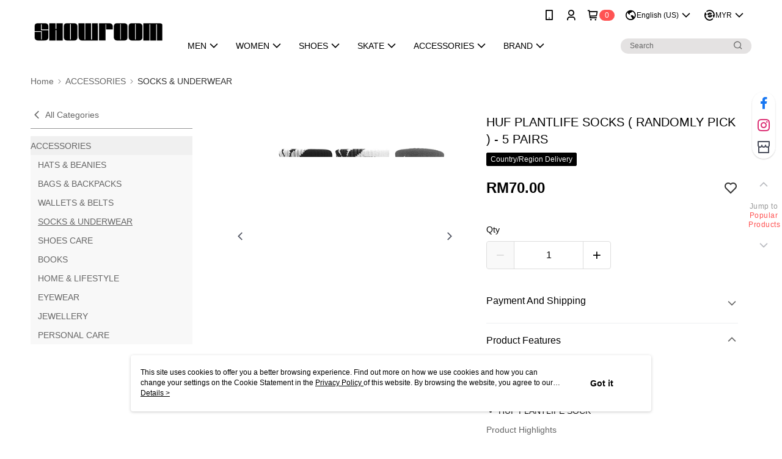

--- FILE ---
content_type: text/html; charset=utf-8
request_url: https://www.showroom.com.my/SalePage/Index/269789
body_size: 59635
content:
<!--This file is synced from MobileWebMallV2 -->
<!DOCTYPE html>

<html>
<head>
    <!--Theme 2.0-->
    <meta charset="utf-8" />
    <meta http-equiv="content-language" content="en-US" />
    <meta name="google" content="notranslate" />
    <meta name="viewport" content="width=device-width, initial-scale=1, maximum-scale=1" />


        <meta property="fb:pages" content="showroomskateboarding">
            <meta name="description" content="HUF PLANTLIFE SOCK">
                    <meta property="og:image" content="http://img2.cdn.91app.com.my/webapi/imagesV3/Original/SalePage/269789/0/638138737186200000?v=1">

    
    

        <meta name="keywords" content="HUF PLANTLIFE SOCK">
    <title>
HUF PLANTLIFE SOCK
    </title>
    <!-- hrefLangs start -->
    <!--This file is synced from MobileWebMallV2 -->

    <link rel="alternate" hreflang="x-default" href="https://www.showroom.com.my/SalePage/Index/269789" />
        <link rel="alternate" hreflang="en-US" href="https://www.showroom.com.my/SalePage/Index/269789?lang=en-US" />
        <link rel="alternate" hreflang="zh-TW" href="https://www.showroom.com.my/SalePage/Index/269789?lang=zh-TW" />

    <!-- hrefLangs end -->
        <link rel="icon" href="//img2.cdn.91app.com.my/webapi/images/o/16/16/ShopFavicon/200042/200042favicon?v=202601061636" />
        <link rel="shortcut icon" href="//img2.cdn.91app.com.my/webapi/images/o/16/16/ShopFavicon/200042/200042favicon?v=202601061636" />
    <link rel="apple-touch-icon" href="//img2.cdn.91app.com.my/webapi/images/t/512/512/ShopIcon/200042/0/01181421" />
    <link rel="apple-touch-icon" sizes="180x180" href="//img2.cdn.91app.com.my/webapi/images/t/512/512/ShopIcon/200042/0/01181421" />
    <link rel="apple-touch-icon-precomposed" href="//img2.cdn.91app.com.my/webapi/images/t/512/512/ShopIcon/200042/0/01181421" />
    <link rel="apple-touch-icon-precomposed" sizes="180x180" href="//img2.cdn.91app.com.my/webapi/images/t/512/512/ShopIcon/200042/0/01181421" />
    <link rel="canonical" href="https://www.showroom.com.my/SalePage/Index/269789" />
    <style>
        .ng-cloak {
            display: none;
        }
        .translate-cloak {
            visibility: hidden !important;
        }
        .show-when-lower-ie {
            display: none;
        }
    </style>
    <!--[if lte IE 9]>
    <style>
        .show-when-lower-ie {
            display: block !important;
            line-height: 2;
            padding-left: 10px;
        }
        .hide-when-lower-ie {
            display: none !important;;
        }
    </style>
    <![endif]-->

    <link href="//official-static.91app.com.my/V2/bundles/v-639043428028109640-v/css/Theme_A/base/Desktop?v=020190828" rel="stylesheet"/>

    
    
    
<meta itemprop="name" content="HUF PLANTLIFE SOCKS ( RANDOMLY PICK ) - 5 PAIRS  RM70.00" />
<meta itemprop="image" content="https://img2.cdn.91app.com.my/webapi/imagesV3/Original/SalePage/269789/0/638138737186200000?v=1">
<meta property="og:title" content="HUF PLANTLIFE SOCKS ( RANDOMLY PICK ) - 5 PAIRS  RM70.00" />
<meta property="og:url" content="https://www.showroom.com.my/SalePage/Index/269789" />
<meta property="og:image" content="https://img2.cdn.91app.com.my/webapi/imagesV3/Original/SalePage/269789/0/638138737186200000?v=1" />


    <meta itemprop="og:description" content="HUF PLANTLIFE SOCK">
<link href="//official-static.91app.com.my/v2/Styles/v-639043428028109640-v/Theme/Theme_A/Desktop/Page/SalePage/controller.css" rel="stylesheet"/>

<!-- Structured data -->
<script type="application/ld+json">
    {
        "@context": "https://schema.org/",
        "@type": "Product",
        "name": "HUF PLANTLIFE SOCKS ( RANDOMLY PICK ) - 5 PAIRS",
        "image": "https://img2.cdn.91app.com.my/webapi/imagesV3/Original/SalePage/269789/0/638138737186200000?v=1",
        "description": "HUF PLANTLIFE SOCK",
        "sku": "269789",
        "mpn": "201733",
        "brand": {
            "@type": "Brand",
            "name": "SHOWROOM"
        },
        "offers": {
            "@type": "Offer",
            "url": "http://www.showroom.com.my/SalePage/Index/269789",
            "availability": "https://schema.org/InStock",
            "price": "70.00",
            "priceCurrency": "MYR",
            "priceValidUntil": "2048-03-08"
        }
    }
</script>


    <!-- 使用 trinity-core 的 baseStyle.css -->

    
<link href='//official-static.91app.com.my/V2/Styles/v-639043428028109640-v/Theme/Theme_A/Desktop/Color/Controller/officialThemeRed.css?v=020190828' rel='stylesheet'/>    <link href='//official-static.91app.com.my/V2/Styles/v-639043428028109640-v/Theme/Theme_A/Desktop/Color/Controller/cmsStaticStyle.css?v=020190828' rel='stylesheet' /><link href='//cms-static.cdn.91app.com.my/theme/200042/css/cmsTheme_ae7fd42c-be87-4382-896e-ef897ec0a9b1_1767688605935.css?v=020190828' rel='stylesheet' />    <!-- 客製化 IconFont 設定 -->
<link rel='stylesheet' href='https://cms-static.cdn.91app.com.my/cms/common/iconFonts/v1.1.15/nine1/nine1.css?v=20260114070625' />    <!-- 客製化 Font-Family 設定 -->
            <!--This file is synced from MobileWebMallV2 -->

<!-- Google Tag Manager -->
<script>(function(w,d,s,l,i){w[l]=w[l]||[];w[l].push({'gtm.start':
new Date().getTime(),event:'gtm.js'});var f=d.getElementsByTagName(s)[0],
j=d.createElement(s),dl=l!='dataLayer'?'&l='+l:'';j.async=true;j.src=
'https://www.googletagmanager.com/gtm.js?id='+i+dl;f.parentNode.insertBefore(j,f);
})(window,document,'script','dataLayer','GTM-5NCV3HX');</script>
<!-- End Google Tag Manager -->

    <!--This file is synced from MobileWebMallV2 -->
<!--Universal Google Analytics Start-->

<script>
        window.nineyi = window.nineyi || {};
        window.nineyi.googleAnalyticsSettingData = {
            GoogleAnalyticsTrackingId: 'UA-130106741-56',
            GoogleAnalytics4TrackingId: 'G-Y0LYFGJ5G6',
            CookieDomainSetting: document.location.hostname,
            originDomain: 'https://www.showroom.com.my',
            officialSsoDomain: 'www.cssupportservice.com',
            DefaultCurrencyCode: 'MYR',
            isEnableVipMemberOuterIdDimension: 'False' === 'True',
            customOuidDimensionName: '',
            isUseOriginalClientId: 'False' === 'True',
            isShowSaleProductOuterId: 'False' === 'True',
            isPassOuterMemberCode: 'False' === 'True',
        };
</script>

    <!--This file is synced from MobileWebMallV2 -->
    <!--GoogleConversion-->
    <script async src="https://www.googletagmanager.com/gtag/js?id=UA-130106741-56"></script>
    <script>
        window.dataLayer = window.dataLayer || [];
        function gtag(){dataLayer.push(arguments);}
        gtag('js', new Date());
    </script>

    <!--This file is synced from MobileWebMallV2 -->

    <!--This file is synced from MobileWebMallV2 -->
<!-- Yahoo Dot Tag Base Code Start -->
<!-- Yahoo Dot Tag Base Code End -->
    

    
    <!-- 官網bing webmaster -->
    <meta name="msvalidate.01" content="" />
    <!-- 是否啟用 Biotherm 的 Cookie Script -->
</head>
<body class="nine-yi-official enable-cms-globalStyle">
    <!--This file is synced from MobileWebMallV2 -->

<noscript>
    <iframe src="https://www.googletagmanager.com/ns.html?id=GTM-5NCV3HX" height="0" width="0"
        style="display:none;visibility:hidden"></iframe>
</noscript>

    <!--This file is synced from MobileWebMallV2 -->
<div id="fb-root"></div>
<!--Facebook Pixel Code Start-->
<script>
    !function (f, b, e, v, n, t, s) {
        if (f.fbq)return;
        n = f.fbq = function () {
            n.callMethod ?
                    n.callMethod.apply(n, arguments) : n.queue.push(arguments)
        };
        if (!f._fbq)f._fbq = n;
        n.push = n;
        n.loaded = !0;
        n.version = '2.0';
        n.queue = [];
        t = b.createElement(e);
        t.async = !0;
        t.src = v;
        s = b.getElementsByTagName(e)[0];
        s.parentNode.insertBefore(t, s)
    }(window, document, 'script', '//connect.facebook.net/en_US/fbevents.js');
    var FbCustomAudiencesPixelIds = JSON.parse('["952518122329652"]');
    var AllSiteFbCustomAudiencesPixelId = '1021834927899745';
    var IsEnableAdvancedFacebookPixel = JSON.parse('true');
</script>
<!--Facebook Pixel Code End-->
    <!--This file is synced from MobileWebMallV2 -->


<!-- 當開啟 Design Cloud 且需發布 Header 時，才需要渲染 Layout -->
    <!-- Theme A 2.0 -->
    <div class="layout-wrapper hide-when-lower-ie ng-cloak">
        <!-- Header區塊 -->
        

<div class="layout-top cms-static__header fix-style"
     id="officialHeader"
     ng-controller="HeaderController as HeaderCtrl">
    <div id="layout-header-fix"
         class="layout-header header-bottom-wrapper layout-header-fix cms-header cms-nav">
        <div class="inner-wrap" ng-class="{'multi-shop-category-relative-block': HeaderCtrl.isMultiShopCategoryHeaderMenuEnabled, 'navMenu-horizontal-align-logo': HeaderCtrl.GetCutomerStyle('navMenu').position}">
            <div class="logo-container" ng-class="{'logo-container--vertical-center': HeaderCtrl.GetCutomerStyle('headerLogo').position.logoContainer === 'logo-center'}">
                    <!--依據CMS開關載入Logo來源會不同-->
                    <a class="logo-link"
                       href="https://www.showroom.com.my/"
                       title="SHOWROOM">
                        <img ng-src="{{HeaderCtrl.CmsHeaderLogo}}" class="cms-static__logo" data-qe-id="header-logo-img"/>
                    </a>
            </div>
            <!--下層：文字連結、選單，fix後會保留-->
            <nav data-main-menu
                 class="layout-nav" ng-class="{'nav-menu-center': HeaderCtrl.GetCutomerStyle('navMenu').position.navMenuContainer === 'nav-menu-center'}">
                <div class="outline">
                    Main Menu
                </div>
                <ul class="nav-interaction-ul">
                            <li class="nav-menu-li nav-menu-li-padding"
                                ng-controller="HeaderDownloadAppController as HeaderDownloadAppCtrl">
                                <a class="nav-submenu-link">
                                    <i class="ico ico-mobile user-interaction-icon"></i>
                                </a>
                                <div class="download-app-menu nav-download-app-menu">

                                        <div class="download-app-menu-text qr-code-text">
                                            Scan QR Code to Download
                                        </div>
                                        <div class="qr-code-image">
                                            <img alt="91mai-qrcode-img" name="91mai_qrcode" src="[data-uri]" />
                                        </div>
                                    <div class="download-app-menu-icon">
                                            <a href="https://play.google.com/store/apps/details?id=my.com.nineyi.shop.s200042"
                                               target="_parent"
                                               class="download-app-menu-link"
                                               data-ns-ga-event-track
                                               data-track-category="全站_Header"
                                               data-track-action="APP"
                                               data-track-label="Google play">
                                                <i class="app-store-svg google"></i>
                                            </a>
                                            <a href="https://itunes.apple.com/my/app/id1521785226"
                                               target="_parent"
                                               class="download-app-menu-link"
                                               data-ns-ga-event-track
                                               data-track-category="全站_Header"
                                               data-track-action="APP"
                                               data-track-label="App store">
                                                <i class="app-store-svg apple"></i>
                                            </a>
                                    </div>
                                </div>
                            </li>
                        <li class="nav-menu-li nav-menu-li-padding"
                            ng-controller="HeaderMyAccountController as HeaderMyAccountCtrl">
                            <a class="nav-submenu-link" data-qe-id="member_icon">
                                <i class="ico ico-user user-interaction-icon "></i>
                            </a>
                            <div class="nav-my-account">
                                <ul class="nav-my-account-ul">
                                    <li class="nav-my-account-li">
                                        <a class="nav-my-account-link theme-color-hover"
                                           href="/V2/TradesOrder/TradesOrderList?shopId=200042"
                                           rel="nofollow"
                                           data-ns-ga-event-track
                                           data-track-category="全站_Header"
                                           data-track-action="我的帳戶"
                                           data-track-label="Menu_訂單查詢"
                                           data-qe-id="menu_check_order">
Order History                                        </a>
                                    </li>
                                    <li class="nav-my-account-li">
                                        <a data-ng-href="/V2/VipMember/VIPMemberRelay?shopId={{::HeaderMyAccountCtrl.shopId}}"
                                           rel="nofollow"
                                           class="nav-my-account-link theme-color-hover "
                                           data-ns-ga-event-track
                                           data-track-category="全站_Header"
                                           data-track-action="我的帳戶"
                                           data-track-label="Menu_會員專區"
                                           data-qe-id="menu_member_center">
                                                <span>
                                                    My Account
                                                </span>
                                        </a>
                                    </li>
                                    <li class="nav-my-account-li">
                                        <a href="https://www.showroom.com.my/TraceSalePageList/TraceSalePageList"
                                           rel="nofollow"
                                           class="nav-my-account-link theme-color-hover"
                                           data-ns-ga-event-track
                                           data-track-category="全站_Header"
                                           data-track-action="我的帳戶"
                                           data-track-label="Menu_我的收藏"
                                           data-qe-id="menu_my_fav">
                                            My Wishlist
                                        </a>
                                    </li>
                                    <li class="nav-my-account-li">
                                        <a href="/V2/ECoupon/MyECoupon"
                                           rel="nofollow"
                                           class="nav-my-account-link theme-color-hover"
                                           data-ns-ga-event-track
                                           data-track-category="全站_Header"
                                           data-track-action="我的帳戶"
                                           data-track-label="Menu_我的折價券"
                                           data-qe-id="menu_my_coupon">
My Coupons                                        </a>
                                    </li>
                                    <li class="nav-my-account-li">
                                        <a class="nav-my-account-link theme-color-hover"
                                           rel="nofollow"
                                           data-ng-if="HeaderMyAccountCtrl.IsLogin"
                                           data-ng-click="HeaderMyAccountCtrl.Logout($event)"
                                           data-ns-ga-event-track
                                           data-track-category="全站_Header"
                                           data-track-action="我的帳戶"
                                           data-track-label="Menu_會員登出"
                                           data-qe-id="header-member-logout-text">
                                            Log Out
                                        </a>
                                        <a class="nav-my-account-link theme-color-hover"
                                           rel="nofollow"
                                           data-ng-if="!HeaderMyAccountCtrl.IsLogin"
                                           data-ng-click="HeaderMyAccountCtrl.Login($event)"
                                           data-ns-ga-event-track
                                           data-track-category="全站_Header"
                                           data-track-action="我的帳戶"
                                           data-track-label="Menu_會員登入/註冊"
                                           data-qe-id="menu_login_reg">
                                            Log In / Sign Up
                                        </a>
                                    </li>
                                </ul>
                            </div>
                        </li>
                        <li class="nav-menu-li nav-shopping-cart nav-menu-li-padding"
                            ng-controller="HeaderShoppingCartController as HeaderShoppingCartCtrl">
                            <a class="nav-submenu-link nav-menu-flex"
                               data-ng-click="HeaderShoppingCartCtrl.CheckOut()"
                               data-ng-mouseenter="HeaderShoppingCartCtrl.LoadShoppingCartPreview()"
                               data-ns-ga-event-track
                               data-track-category="全站_Header"
                               data-track-action="購物車"
                               data-track-label="Click">
                                <i class="ico ico-shopping user-interaction-icon"></i>
                                    <span class="round-badge cms-badge"
                                          data-ng-bind="HeaderShoppingCartCtrl.ShoppingCartCount">0</span>

                            </a>
                            <div class="nav-shopping-cart-menu">
                                <div data-ng-class="{ 'loading-background' : !HeaderShoppingCartCtrl.ShoppingCartPreviewData }">
                                    <div class="has-shopping-cart-item"
                                         data-ng-if="HeaderShoppingCartCtrl.ShoppingCartPreviewData.ShopList.length > 0">
                                        <div class="has-item-text">
                                            Recently added
                                        </div>
                                        <ul class="nav-shopping-cart-ul">
                                            <li
                                                data-ng-repeat="SalePage in HeaderShoppingCartCtrl.ShoppingCartPreviewData.ShopList[0].SalePageList track by $index">
                                                <div
                                                    class="nav-shopping-cart-li"
                                                    ng-class="{'no-border': SalePage.ExtraPurchaseItems && SalePage.ExtraPurchaseItems.length > 0}"
                                                >
                                                    <a class="nav-shopping-cart-link"
                                                    target="_self"
                                                    data-ng-href="https://www.showroom.com.my/SalePage/Index/{{ ::SalePage.SalePageId }}"
                                                    data-ns-ga-ec-product-clicks
                                                    data-product-id="{{::SalePage.SalePageId}}"
                                                    data-product-name="{{::SalePage.Title}}"
                                                    data-product-price="{{::SalePage.Price}}"
                                                    data-product-position="{{::($index+1)}}"
                                                    data-ns-ga-event-track
                                                    data-track-category="全站_Header"
                                                    data-track-action="購物車"
                                                    data-track-label="Menu_點擊商品">
                                                        <figure class="image-frame nav-shopping-cart-image">
                                                            <img class="image-body"
                                                                 alt="Product Page Image"
                                                                 data-ng-src="{{ ::SalePage.PicUrl }}">
                                                        </figure> 
                                                        <div class="nav-shopping-cart-detail">
                                                            <h5 class="nav-shopping-cart-title"
                                                                data-ng-bind="::SalePage.Title"></h5>
                                                            
                                                            <span class="nav-shopping-cart-price cms-moneyColor"
                                                                data-ng-if="!SalePage.PointsPayPair || (SalePage.PointsPayPair && SalePage.PointsPayPair.PairsPoints === 0)"
                                                                ng-bind="::SalePage.Price | preferredCurrency"></span>
                                                            
                                                            <div class="nav-shopping-cart-point-pay-pair cms-moneyColor" data-ng-if="SalePage.PointsPayPair && SalePage.PointsPayPair.PairsPoints && SalePage.PointsPayPair.PairsPrice">
                                                                <span>{{::SalePage.PointsPayPair.PairsPoints | number}} Points</span>＋<span ng-bind="::SalePage.PointsPayPair.PairsPrice | preferredCurrency"></span>    
                                                            </div>
                                                            
                                                            <span data-ng-if="SalePage.PointsPayPair && SalePage.PointsPayPair.PairsPoints && !SalePage.PointsPayPair.PairsPrice"
                                                                  class="nav-shopping-cart-price cms-moneyColor">{{::SalePage.PointsPayPair.PairsPoints | number}} Points</span>
                                                        </div>
                                                    </a>
                                                    <a class="remove-product-link theme-color-hover"
                                                    data-ng-click="HeaderShoppingCartCtrl.RemoveFromShoppingCart($index, SalePage)"
                                                    data-ns-ga-event-track
                                                    data-track-category="全站_Header"
                                                    data-track-action="移除商品"
                                                    data-track-label="{{::SalePage.SalePageId}}">
                                                        <i class="ico ico-delete"></i>
                                                    </a>
                                                </div>
                                                <ul class="extra-purchase-item-block" ng-if="SalePage.ExtraPurchaseItems && SalePage.ExtraPurchaseItems.length > 0">
                                                    <li class="extra-purchase-item" data-ng-repeat="ExtraPurchaseItem in SalePage.ExtraPurchaseItems track by $index">
                                                        <a class="nav-shopping-cart-link"
                                                            target="_self"
                                                            data-ng-href="https://www.showroom.com.my/AddOnsSalePage/Index/{{ ::ExtraPurchaseItem.SalePageId }}"
                                                            data-ns-ga-ec-product-clicks
                                                            data-product-id="{{::ExtraPurchaseItem.SalePageId}}"
                                                            data-product-name="{{::ExtraPurchaseItem.Title}}"
                                                            data-product-price="{{::ExtraPurchaseItem.Price}}"
                                                            data-product-position="{{::($index+1)}}"
                                                            data-ns-ga-event-track
                                                            data-track-category="全站_Header"
                                                            data-track-action="購物車"
                                                            data-track-label="Menu_點擊商品">
                                                            <figure class="image-frame nav-shopping-cart-image">
                                                                <img class="image-body"
                                                                    alt="Product Page Image"
                                                                    data-ng-src="{{ ::ExtraPurchaseItem.PicUrl }}">
                                                            </figure> 
                                                            <div class="nav-shopping-cart-detail">
                                                                <h5
                                                                    class="nav-shopping-cart-title"
                                                                    data-ng-bind="::ExtraPurchaseItem.Title">
                                                                    </h5>
                                                                <p class="extra-purchase-item-tag cms-tagBorderColor cms-generalTagBgColor cms-generalTagTextColor">Extra Price Purchase</p>
                                                                
                                                                <span class="extra-purchase-item-price cms-moneyColor"
                                                                    data-ng-if="!ExtraPurchaseItem.PointsPayPair || (ExtraPurchaseItem.PointsPayPair && ExtraPurchaseItem.PointsPayPair.PairsPoints === 0)"
                                                                    ng-bind="::ExtraPurchaseItem.Price | preferredCurrency"></span>
                                                            </div>
                                                        </a>
                                                    </li>
                                                </ul>
                                            </li>
                                        </ul>
                                        <div class="nav-shopping-cart-summary">
                                            <button class="theme-color-btn core-btn nav-shopping-cart-button cms-primaryBtnTextColor cms-primaryBtnBgColor"
                                                    data-ns-ga-event-track
                                                    data-track-category="全站_Header"
                                                    data-track-action="購物車"
                                                    data-track-label="Menu_結帳"
                                                    data-ng-click="HeaderShoppingCartCtrl.CheckOut()">
                                                Checkout
                                            </button>
                                        </div>
                                    </div>
                                    <div class="no-item-content"
                                         data-ng-if="HeaderShoppingCartCtrl.ShoppingCartPreviewData.ShopList.length === 0">
                                        Your shopping cart is empty
                                    </div>
                                </div>
                            </div>
                        </li>
                            <li class="nav-menu-li nav-menu-li-padding padding-top"
                                ng-show="HeaderCtrl.EnableLanguageSwitcher && HeaderCtrl.AvailableLanguages.length > 1"
                                ng-mouseenter="HeaderCtrl.TrackLanguageCurrencyView('Language', 'hover', 'Language')">
                                <a class="nav-submenu-link nav-shopping-cart-and-currency">
                                    <i class="ico ico-earth user-interaction-icon  nav-menu-flex"></i>
                                    <div class="nav-submenu-link__text" ng-bind="::HeaderCtrl.SelectedLanguage.Display"></div>
                                    <i class="ico ico-chevron-down user-interaction-arrow-icon padding-left-1px nav-menu-flex" style="padding: 2px;"></i>
                                </a>
                                <div class="nav-switch-locale">
                                    <p class="switch-locale__title">
                                        Language
                                    </p>
                                    <div class="switch-locale__radio fz-s"
                                         ng-repeat="item in ::HeaderCtrl.AvailableLanguages"
                                         ng-click="HeaderCtrl.ChangeLanguage(item, 'Language')"
                                         ng-class="{ 'active' : HeaderCtrl.SelectedLanguage.Lang === item.Lang }">
                                        <span class="switch-locale__radio-text"
                                              ng-bind="item.Display">
                                        </span>
                                    </div>
                                </div>
                            </li>
                            <li class="nav-menu-li nav-menu-li-padding padding-top"
                                ng-show="HeaderCtrl.EnableCurrencySwitcher && HeaderCtrl.AvailableCurrencies.length > 1"
                                ng-mouseenter="HeaderCtrl.TrackLanguageCurrencyView('Currency', 'hover', 'Currency')">
                                <a class="nav-submenu-link nav-shopping-cart-and-currency">
                                    <i class="ico ico-exchange-dollar user-interaction-icon nav-menu-flex"></i>
                                    <div class="nav-submenu-link__text" ng-bind="::HeaderCtrl.SelectedCurrency.code"></div>
                                    <i class="ico ico-chevron-down user-interaction-arrow-icon curreny-margin nav-menu-flex" style="padding: 2px;"></i>
                                </a>
                                <div class="nav-switch-locale">
                                    <p class="switch-locale__title">
                                        Currency
                                    </p>
                                    <div class="switch-locale__radio fz-s"
                                         ng-repeat="item in ::HeaderCtrl.AvailableCurrencies"
                                         ng-click="HeaderCtrl.ChangeCurrency(item, 'Currency')"
                                         ng-class="{ 'active' : HeaderCtrl.SelectedCurrency.code === item.code }">
                                        <span class="switch-locale__radio-text"
                                              ng-bind="item.code + ' ' + item.display">
                                        </span>
                                    </div>
                                </div>
                            </li>
                </ul>
                <div class="layout-nav-menu nav-main-menu">
                    <ul class="nav-menu-ul"
                        ng-class="{'nav-menu-main-center': HeaderCtrl.GetCutomerStyle('navMenu').position.mainNavMenu === 'nav-menu-main-center'}"
                        ng-controller="HeaderCustomLinksController as HeaderCustomLinksCtrl">
                            <li class="nav-menu-li"
                            ng-controller="HeaderCategoryMenuController as HeaderCategoryMenuCtrl"
                            ng-mouseenter="HeaderCategoryMenuCtrl.OpenMenu()"
                            ng-mouseleave="HeaderCategoryMenuCtrl.CloseMenu()"
                            ng-mouseover="HeaderCategoryMenuCtrl.cancelDelayTime()"
                            >
                                <div class="custom-link-menu" data-ng-if="HeaderCategoryMenuCtrl.CategoryMenuSwitch">
                                    <a class="nav-menu-link"
                                    href="javascript:void(0)"
                                    ng-click="HeaderCustomLinksCtrl.OnCustomLinkItemClick(false, HeaderCategoryMenuCtrl.CmsCategoryLink.text, HeaderCategoryMenuCtrl.CmsCategoryLink.linkUrl)"
                                    data-ns-ga-event-track
                                    data-track-category="全站_Header"
                                    data-track-action="商品分類"
                                    data-track-label="Menu_Click">
                                        <div class="nav-menu-title" ng-class="{'w-700': HeaderCtrl.GetCutomerStyle('navMenu').font.weight === '700'}">
                                            Category
                                        </div>
                                        <i class="nav-menu-icon ico ico-chevron-down"
                                        data-ng-if="HeaderCategoryMenuCtrl.CmsCategoryLink.childList.length > 0 && HeaderCtrl.GetCutomerStyle('navMenu').icon.display !== false"></i>
                                    </a>
                                    <!-- 三層自訂選單 -->
                                    <ns-header-multi-level-menu
                                        data-ng-if="HeaderCategoryMenuCtrl.CmsCategoryLink.childList.length > 0" 
                                        ng-show="HeaderCategoryMenuCtrl.IsOpendMenu"
                                        ns-close-menu="HeaderCategoryMenuCtrl.CloseMenu"
                                        ns-custom-link-info="::HeaderCategoryMenuCtrl.CmsCategoryLink"
                                        ns-menu-type="'category'"
                                        ng-click="HeaderCategoryMenuCtrl.delayCloseMenu()"
                                        >
                                    </ns-header-multi-level-menu>
                                </div>
                            </li>
                        <li class="nav-menu-li"
                            ng-controller="HeaderActivityController as HeaderActivityCtrl"
                            ng-mouseenter="HeaderActivityCtrl.OpenMenu()"
                            ng-mouseleave="HeaderActivityCtrl.CloseMenu()"
                            ng-show="HeaderActivityCtrl.ActivityList.length > 0"
                            >
                            <div class="custom-link-menu" data-ng-if="HeaderActivityCtrl.ActivityMenuSwitch">
                                <a class="nav-menu-link"
                                   href="javascript:void(0)"
                                   ng-click="HeaderCustomLinksCtrl.OnCustomLinkItemClick(false, HeaderActivityCtrl.CmsActivityLink.text, HeaderActivityCtrl.CmsActivityLink.linkUrl)"
                                   data-ns-ga-event-track
                                   data-track-category="全站_Header"
                                   data-track-action="最新活動"
                                   data-track-label="Menu_Click">
                                    <div class="nav-menu-title"
                                        ng-bind="::HeaderActivityCtrl.ActivityMenuTitle" ng-class="{'w-700': HeaderCtrl.GetCutomerStyle('navMenu').font.weight === '700'}"></div>
                                    <i class="ico nav-menu-icon ico-chevron-down"
                                       data-ng-if="HeaderActivityCtrl.CmsActivityLink.childList.length > 0 && HeaderCtrl.GetCutomerStyle('navMenu').icon.display !== false"></i>
                                </a>
                                <!-- 三層自訂選單 -->
                                <ns-header-multi-level-menu
                                    data-ng-if="HeaderActivityCtrl.CmsActivityLink.childList.length > 0"
                                    ng-show="HeaderActivityCtrl.IsOpenMenu"
                                    ns-close-menu="HeaderActivityCtrl.CloseMenu"
                                    ns-custom-link-info="::HeaderActivityCtrl.CmsActivityLink"
                                    ns-menu-type="'activity'"
                                    >
                                </ns-header-multi-level-menu>
                            </div>
                        </li>
                        <li ng-repeat="item in ::HeaderCustomLinksCtrl.CustomLinks | limitTo:5 track by $index"
                            class="nav-menu-li">
                            <a class="nav-menu-link"
                               ng-href="{{::item.Data[0].Link}}"
                               data-ns-ga-event-track
                               data-track-category="全站廣告"
                               data-track-action="Header"
                               data-track-label="文字廣告">
                                <div class="nav-menu-title"
                                    ng-bind="::item.Data[0].Title" ng-class="{'w-700': HeaderCtrl.GetCutomerStyle('navMenu').font.weight === '700'}"></div>
                            </a>
                        </li>
                        <!-- CMS同步自訂連結 -->
                        <li ng-repeat="item in ::HeaderCustomLinksCtrl.CmsCustomLinks | orderBy:'itemIndex' track by $index"
                            class="nav-menu-li"
                            ng-controller="HeaderMultiLevelMenuController as HeaderMultiLevelMenuCtrl"
                            ng-mouseenter="HeaderMultiLevelMenuCtrl.OpenMenu()"
                            ng-mouseleave="HeaderMultiLevelMenuCtrl.CloseMenu()"
                            ng-mouseover="HeaderMultiLevelMenuCtrl.cancelDelayTime()"
                            >
                            <div class="custom-link-menu">
                                <a class="nav-menu-link"
                                   ng-href="{{::(item.childList.length > 0 ? null : item.linkUrl)}}"
                                   ng-click="HeaderCustomLinksCtrl.OnCustomLinkItemClick(true, item.text, item.linkUrl)"
                                   data-ns-ga-event-track
                                   data-track-category="全站廣告"
                                   data-track-action="Header"
                                   data-track-label="文字廣告">
                                    <div class="nav-menu-title"
                                        ng-bind="::item.text" ng-class="{'w-700': HeaderCtrl.GetCutomerStyle('navMenu').font.weight === '700'}"></div>
                                    <i class="ico ico-chevron-down nav-menu-icon"
                                       data-ng-if="::item.childList.length > 0 && HeaderCtrl.GetCutomerStyle('navMenu').icon.display !== false"></i>
                                </a>
                                <!-- 三層自訂選單 -->
                                <ns-header-multi-level-menu 
                                    data-ng-if="::item.childList.length > 0"
                                    ng-show="HeaderMultiLevelMenuCtrl.IsOpenMenu"
                                    ns-close-menu="HeaderMultiLevelMenuCtrl.CloseMenu"
                                    ns-custom-link-info="::item"
                                    ns-menu-type="'customLink'"
                                    ng-click="HeaderMultiLevelMenuCtrl.delayCloseMenu()"
                                    >
                                </ns-header-multi-level-menu>
                            </div>
                        </li>
                    </ul>
                    <span data-search-bar
                         class="search-box nav-menu-li" ng-class="{'sub-nav-li-center': HeaderCtrl.GetCutomerStyle('navMenu').position.subNavMenu === 'sub-nav-li-center'}">
                            <form class="ns-search-form">
                                <div class="search-wrapper">
                                    <ns-search data-ns-position="header"
                                               ns-is-default-use-accurate-comparison="HeaderCtrl.isDefaultPreciseSearch"
                                               ns-is-use-accurate-comparison="HeaderCtrl.isUseAccurateComparison"
                                               translate-cloak>
                                    </ns-search>
                                </div>
                            </form>
                    </span>
                </div>
            </nav>
        </div>
    </div>
</div>
        <!-- 載入動畫隱藏區域 -->
        <div class="loading-area layout-body" data-ng-class="{'finish-loading':!IsStillLoading,'is-loading':IsStillLoading ,'fix-hide-app-download': hideAppDownload}">
            
            <div class="layout-content">
                <!-- 資訊模組麵包屑區塊 -->
                
                <!-- 麵包屑區塊 -->
                
<div class="location-bar" ng-controller="BreadcrumbsController as BreadcrumbsCtrl">
    <ol class="breadcrumb" ng-if="BreadcrumbsCtrl.IsFirstRender" itemscope itemtype="https://schema.org/BreadcrumbList">
        <li class="breadcrumb-li breadcrumb-li-flex" itemprop="itemListElement" itemscope itemtype="https://schema.org/ListItem">
            <a class="breadcrumb-link" href="/" itemprop="item">
                <span itemprop="name">Home</span>
            </a>
            <meta itemprop="position" content="1" />
        </li>
        <li class="breadcrumb-li breadcrumb-li-flex" itemprop="itemListElement" itemscope itemtype="https://schema.org/ListItem">
            <a class="breadcrumb-link" ng-class="{'active': 'SOCKS &amp; UNDERWEAR' === ''}" itemprop="item"
               href="/v2/official/SalePageCategory/201703"
               data-ns-ga-event-track
               data-track-category="商品頁"
               data-track-action="點擊麵包屑"
               data-track-label="商品頁">
                <span itemprop="name">ACCESSORIES</span>
            </a>
            <meta itemprop="position" content="2" />
        </li>

        <li class="breadcrumb-li breadcrumb-li-flex" itemprop="itemListElement" itemscope itemtype="https://schema.org/ListItem">
            <a class="breadcrumb-link" ng-class="{'active': '' === ''}" itemprop="item"
               href="/v2/official/SalePageCategory/201733"
               data-ns-ga-event-track
               data-track-category="SOCKS &amp; UNDERWEAR"
               data-track-action="Path"
               data-track-label="點擊分類">
                <span itemprop="name">SOCKS &amp; UNDERWEAR</span>
            </a>
            <meta itemprop="position" content="3" />
        </li>



    </ol>
    <ol class="breadcrumb" ng-if="!BreadcrumbsCtrl.IsFirstRender" data-no-snippet>
        <li class="breadcrumb-li breadcrumb-li-flex" data-no-snippet>
            <a class="breadcrumb-link" href="/" >
                <span>Home</span>
            </a>
        </li>
        <li ng-if="BreadcrumbsCtrl.CategoryLevelName.Level1_ShopCategory_Name && !BreadcrumbsCtrl.IsHideBreadCrumbName"
            class="breadcrumb-li breadcrumb-li-flex" data-no-snippet>
            <a class="breadcrumb-link" ng-class="{'active': !BreadcrumbsCtrl.CategoryLevelName.Level2_ShopCategory_Name}"
               href="/v2/official/SalePageCategory/{{BreadcrumbsCtrl.CategoryLevelName.Level1_ShopCategory_Id}}"
               data-ns-ga-event-track
               data-track-category="商品頁"
               data-track-action="點擊麵包屑"
               data-track-label="商品頁">
                <span>{{BreadcrumbsCtrl.CategoryLevelName.Level1_ShopCategory_Name}}</span>
            </a>
        </li>
        <li ng-if="BreadcrumbsCtrl.CategoryLevelName.Level2_ShopCategory_Name && !BreadcrumbsCtrl.IsHideBreadCrumbName"
            class="breadcrumb-li breadcrumb-li-flex" data-no-snippet>
            <a class="breadcrumb-link" ng-class="{'active': !BreadcrumbsCtrl.CategoryLevelName.Level3_ShopCategory_Name}" itemprop="item"
               href="/v2/official/SalePageCategory/{{BreadcrumbsCtrl.CategoryLevelName.Level2_ShopCategory_Id}}"
               data-ns-ga-event-track
               data-track-category="BreadcrumbsCtrl.CategoryLevelName.Level2_ShopCategory_Name"
               data-track-action="Path"
               data-track-label="點擊分類">
                <span>{{BreadcrumbsCtrl.CategoryLevelName.Level2_ShopCategory_Name}}</span>
            </a>
        </li>
        <li ng-if="BreadcrumbsCtrl.CategoryLevelName.Level3_ShopCategory_Name && !BreadcrumbsCtrl.IsHideBreadCrumbName"
            class="breadcrumb-li breadcrumb-li-flex" data-no-snippet>
            <a class="breadcrumb-link" ng-class="{'active': !BreadcrumbsCtrl.CategoryLevelName.Level4_ShopCategory_Name}" itemprop="item"
               href="/v2/official/SalePageCategory/{{BreadcrumbsCtrl.CategoryLevelName.Level3_ShopCategory_Id}}"
               data-ns-ga-event-track
               data-track-category="BreadcrumbsCtrl.CategoryLevelName.Level3_ShopCategory_Name"
               data-track-action="Path"
               data-track-label="點擊分類">
                <span>{{BreadcrumbsCtrl.CategoryLevelName.Level3_ShopCategory_Name}}</span>
            </a>
        </li>
        <li ng-if="BreadcrumbsCtrl.CategoryLevelName.Level4_ShopCategory_Name && !BreadcrumbsCtrl.IsHideBreadCrumbName"
            class="breadcrumb-li breadcrumb-li-flex" data-no-snippet>
            <a class="breadcrumb-link active"
               href="/v2/official/SalePageCategory/{{BreadcrumbsCtrl.CategoryLevelName.Level4_ShopCategory_Id}}"
               data-ns-ga-event-track
               data-track-category="BreadcrumbsCtrl.CategoryLevelName.Level4_ShopCategory_Name"
               data-track-action="Path"
               data-track-label="點擊分類">
                <span>{{BreadcrumbsCtrl.CategoryLevelName.Level4_ShopCategory_Name}}</span>
            </a>
        </li>
    </ol>
</div>

                <!-- 左側欄區塊 -->

<!-- 分類側欄 -->
<aside id="sidemenu" class="left-sub-content layout-aside">
    <div class="category-menu catagory-asidebar"
         data-ng-controller="AsideCategoryMenuController as AsideCategoryMenuCtrl">
        <ul class="category-menu-ul">
            <li class="see-more-category" data-ng-if="AsideCategoryMenuCtrl.SimpleMode">
                <a class="see-more-category-link"
                   data-ng-click="AsideCategoryMenuCtrl.SimpleMode = false"
                   href="javascript:void(0)">
                    <i class="ico ico-chevron-left"></i>
                    <div class="category-menu-title">
                        All Categories
                    </div>
                </a>
            </li>
            <li class="category-menu-li"
            data-ng-class="{'category-menu-active': level1.active, 'category-menu-li-selected': level1.selected}"
                data-ng-if="::AsideCategoryMenuCtrl.IsLoadedPromotionList"
                data-ng-repeat="level1 in ::AsideCategoryMenuCtrl.ShopCategoryData.List track by $index"
                data-ng-show="!AsideCategoryMenuCtrl.SimpleMode || level1.active || level1.selected">
                <span class="category-menu-li-item">
                    <a class="category-menu-link"
                       data-ng-click="AsideCategoryMenuCtrl.TrackEvent('left_商品分類','click',level1.Name)"
                       data-ng-href="{{'/v2/official/SalePageCategory/' + level1.Id}}">
                        <div class="category-menu-title"  data-ng-bind="::level1.Name"></div>
                        <span class="tag-rectangle pink-tag cms-generalTagTextColor cms-generalTagBgColor cms-tagBorderColor" data-ng-if="AsideCategoryMenuCtrl.HasFreeGift(level1)">
                            Gift
                        </span>
                    </a>
                    <a href="javascript:void(0)"
                       data-ng-if="level1.ChildList.length > 0 && !AsideCategoryMenuCtrl.SimpleMode"
                       data-ng-click="AsideCategoryMenuCtrl.ToggleCategoryLevel1(level1)"
                       class="category-menu-switch icon-wrapper">
                        <i class="ico ico-chevron-down icon-arrow-font"
                           data-ng-class="{'icon-default-rotate-to-top':level1.defaultSelected,'rotate-to-top':level1.currentSelected === 'open','rotate-to-bottom':level1.currentSelected === 'close'}"></i>
                    </a>
                </span>
                <ul class="category-menu-child-ul collapse-panel-without-transition"
                    data-ng-class="{'collapse-show':level1.selected}">
                    <li class="category-menu-child-li"
                        data-ng-repeat="level2 in ::level1.ChildList track by $index">
                        <a class="category-menu-child-link"
                           data-ng-href="https://www.showroom.com.my/v2/official/SalePageCategory/{{::level2.Id}}"
                           data-ng-click="AsideCategoryMenuCtrl.TrackEvent('left_商品分類','click',level2.Name,1)">
                            <div class="category-menu-child-title"
                                data-ng-class="{'category-menu-active actived': level2.active}"
                                ng-bind="::level2.Name"></div>
                            <span class="tag-rectangle pink-tag cms-generalTagTextColor cms-generalTagBgColor cms-tagBorderColor"
                                  data-ng-if="AsideCategoryMenuCtrl.HasFreeGift(level2)">
                                Gift
                            </span>
                        </a>
                    </li>
                </ul>
            </li>
        </ul>
    </div>
</aside>
                <!-- 頁面內容區塊 -->
                <!--This file is synced from MobileWebMallV2 -->

<!-- desktop -->

<div 
    id="SalePageIndexController" 
    class="right-sub-content" 
    ng-controller="SalePageIndexController as SalePageIndexCtrl"
    style="">
<!--This file is synced from MobileWebMallV2 -->

    <div id="RestrictionIndexController"
        class="restriction-background"
        ng-controller="RestrictionIndexController as RestrictionIndexCtrl"
        ng-if="SalePageIndexCtrl.IsBlockedByRestricted">
    </div>
    <div class="salepage-container" ng-style="{'max-width': SalePageIndexCtrl.IsSalepageContainerMaxWidthFull ? '100%' : ''}">
        <section class="salepage-top-section">
            <div class="salepage-top-left">
                <!--主圖輪播-->
                <div ns-media-gallery class="ns-image-gallery"
                     ns-items="SalePageIndexCtrl.MediaDataList"
                     ns-product-badge-image-data="SalePageIndexCtrl.ProductBadgeData"
                     ns-is-compact-salepage="SalePageIndexCtrl.IsCompactSalePage"
                     ns-is-salepage-container-max-width-full="SalePageIndexCtrl.IsSalepageContainerMaxWidthFull"
                    >
                </div>
                <!--商品活動-->
                <div class="salepage-promotion collapse-group"
                    ng-if="SalePageIndexCtrl.FilteredPromotionList.length > 0"
                    ng-hide="SalePageIndexCtrl.IsCompactSalePage || SalePageIndexCtrl.IsInStoreOnlySalepage">
                    <div class="salepage-promotion-caption">
                        Applicable promotions
                    </div>
                    <div>
                        <ul>
                            <li ng-repeat="promotionItem in SalePageIndexCtrl.FilteredPromotionList | limitTo: SalePageIndexCtrl.PromotionListDisplayCount track by $index"
                                class="salepage-promotion-li">
                                 <a target="_blank"
                                    data-ns-ga-event-track
                                    data-track-category="商品頁"
                                    data-track-action="點擊商品相關活動"
                                    class="salepage-promotion-wrapper"
                                    ng-href="{{promotionItem.PromotionUrl}}">
                                    <div class="tag-rectangle cms-generalTagTextColor cms-generalTagBgColor cms-tagBorderColor"
                                         ng-bind="promotionItem.PromotionTypeName">
                                    </div>
                                    <div class="salepage-promotion-title-wrapper">
                                        <span class="salepage-promotion-title"
                                              ng-bind="promotionItem.PromotionTitle">
                                        </span>
                                    </div>
                                 </a>
                            </li>
                        </ul>
                        <div class="salepage-promotion-more" style="display: flex; justify-content: center; align-items: center; font-size: 0.9em; margin-top: 16px;">
                            <a  class="more-text-color flex-align-center"
                                ng-if="SalePageIndexCtrl.FilteredPromotionList.length > SalePageIndexCtrl.PromotionListCollapseCount"
                                ng-click="SalePageIndexCtrl.OpenPromotionListCallapse()"
                                data-ns-ga-event-track
                                data-track-category="商品頁"
                                data-track-action="點擊商品相關活動_展開按鈕"
                                style="color: #438BCA;">
                                <span ng-hide="SalePageIndexCtrl.IsOpenPromotionListCallapse">
                                    View More
                                </span>
                                <i class="ico ico-chevron-down icon-middle more-text-color"
                                ng-class="SalePageIndexCtrl.IsOpenPromotionListCallapse ? 'rotate-to-top' : 'rotate-to-bottom'"
                                style="margin-left: 3px; vertical-align: text-bottom;">
                                </i>
                            </a>
                        </div>
                    </div>
                </div>
            </div>
            <div class="salepage-top-right">
                <div class="salepage-info">
                    <div ng-repeat="combinedMetafield in SalePageIndexCtrl.CombinedMetafields">
                        <h1
                            data-ng-if="combinedMetafield.Type === 'title'"
                            ng-style="SalePageIndexCtrl.GetMetafieldStyle(combinedMetafield)"
                            class="salepage-title"
                            ng-bind="SalePageIndexCtrl.SalePageModel.Title"
                        ></h1>
                        <!-- Tag List -->
                        <ul 
                            data-ng-if="combinedMetafield.Type === 'tagList'"
                            class="salepage-tag-ul"
                            data-nosnippet="data-nosnippet"
                            ng-hide="SalePageIndexCtrl.IsCompactSalePage || SalePageIndexCtrl.IsInStoreOnlySalepage"
                        >
                            <!-- 電子票券 -->
                            <li class="salepage-tag-li"
                                ng-if="SalePageIndexCtrl.ProductTypeDef === SalePageIndexCtrl.ProductTypeDefEnum[SalePageIndexCtrl.ProductTypeDefEnum.Virtual] &&
                                        SalePageIndexCtrl.VirtualProductDisplayType === SalePageIndexCtrl.VirtualProductDisplayTypeEnum.EVoucher">
                                <div data-nosnippet="data-nosnippet" class="tag-rectangle cms-generalTagTextColor cms-generalTagBgColor cms-tagBorderColor">
                                    E-Voucher 
                                </div>
                            </li>
                            <!-- NFT -->
                            <li class="salepage-tag-li"
                                ng-if="SalePageIndexCtrl.ProductTypeDef === SalePageIndexCtrl.ProductTypeDefEnum[SalePageIndexCtrl.ProductTypeDefEnum.Virtual] &&
                                        SalePageIndexCtrl.VirtualProductDisplayType === SalePageIndexCtrl.VirtualProductDisplayTypeEnum.NFT">
                                <div data-nosnippet="data-nosnippet" class="tag-rectangle cms-generalTagTextColor cms-generalTagBgColor cms-tagBorderColor">
                                    NFT
                                </div>
                            </li>
                            <!-- 限定地區活動tag -->
                            <li class="salepage-tag-li" ng-if="SalePageIndexCtrl.HasRegionPromotions">
                                <div data-nosnippet="data-nosnippet" class="tag-rectangle cms-generalTagTextColor cms-generalTagBgColor cms-tagBorderColor">
                                    Regional Exclusive 
                                </div>
                            </li>
                            <!-- 購買資格 -->
                            <li
                                class="salepage-tag-li"
                                ng-repeat="restrictedPurchase in SalePageIndexCtrl.RestrictedPurchaseInfo.RestrictedPurchaseList track by $index"
                            >
                                <div data-nosnippet="data-nosnippet" class="tag-rectangle cms-generalTagTextColor cms-generalTagBgColor cms-tagBorderColor">
                                    <span data-ng-bind="restrictedPurchase.label"></span>
                                </div>
                            </li>
                            <!-- 會員獨享 -->
                            <li class="salepage-tag-li" ng-if="SalePageIndexCtrl.MemberCardTagName">
                                <div data-nosnippet="data-nosnippet" class="tag-rectangle cms-generalTagTextColor cms-generalTagBgColor cms-tagBorderColor">
                                    <span data-ng-bind="SalePageIndexCtrl.MemberCardTagName"></span>Exclusive
                                </div>
                            </li>
                            <!-- 點數兌換商品 -->
                            <li ng-if="SalePageIndexCtrl.HasValidPointsPayPairsList" class="salepage-tag-li">
                                <div data-nosnippet="data-nosnippet" class="tag-rectangle cms-generalTagTextColor cms-generalTagBgColor cms-tagBorderColor">
                                    Redeemed with Points
                                </div>
                            </li>
                            <!-- APP獨享tag -->
                            <li class="salepage-tag-li" ng-if="SalePageIndexCtrl.IsAppOnlyPromotion">
                                <div data-nosnippet="data-nosnippet" class="tag-rectangle cms-generalTagTextColor cms-generalTagBgColor cms-tagBorderColor">
                                    App Exclusive
                                </div>
                            </li>
                            <!-- 獨享限定 -->
                            <li class="salepage-tag-li" ng-if="SalePageIndexCtrl.IsHiddenSale">
                                <div data-nosnippet="data-nosnippet" class="tag-rectangle cms-generalTagTextColor cms-generalTagBgColor cms-tagBorderColor">
                                    Exclusive
                                </div>
                            </li>
                            <!-- 定期購 -->
                            <li class="salepage-tag-li" ng-if="SalePageIndexCtrl.IsRegularOrder">
                                <div data-nosnippet="data-nosnippet" class="tag-rectangle cms-generalTagTextColor cms-generalTagBgColor cms-tagBorderColor">
                                    Subscription Orders
                                </div>
                            </li>
                            <!-- 分批取貨 -->
                            <li class="salepage-tag-li" ng-if="::SalePageIndexCtrl.IsPartialPickUp">
                                <div data-nosnippet="data-nosnippet" class="tag-rectangle cms-generalTagTextColor cms-generalTagBgColor cms-tagBorderColor"
                                    ng-bind="::SalePageIndexCtrl.PartialPickUpTag"></div>
                            </li>
                            <!-- 買就送 -->
                            <li class="salepage-tag-li"
                                ng-if="(SalePageIndexCtrl.SalePageGiftList&&SalePageIndexCtrl.SalePageGiftList.length>0)">
                                <div class="gift-tag">
                                    <div data-nosnippet="data-nosnippet" class="tag-rectangle cms-generalTagTextColor cms-generalTagBgColor cms-tagBorderColor">
                                        Gift
                                        <i class="ico ico-chevron-down"></i>
                                    </div>
                                    <div class="gift-card">
                                        <div class="gift-card-item"
                                            ng-repeat="item in SalePageIndexCtrl.SalePageGiftList track by $index"
                                            ng-class="{'last-card':$last}">
                                            <figure class="image-frame">
                                                <div ng-class="{'soldout-overlay':item.SellingQty === 0}">
                                                    <img class="image-body"
                                                        ng-src="{{item.PicUrl}}"
                                                        ns-lazy-image="{{item.PicUrl}}"
                                                        alt="{{item.Title}}{{SalePageIndexCtrl.getImageAlt()}}">
                                                </div>
                                            </figure>
                                            <div class="gift-card-right">
                                                <div class="gift-card-title">
                                                    Gift
                                                </div>
                                                <div class="gift-card-subtitle" ng-bind="item.Title">
                                                </div>
                                                <a class="gift-card-link" target="_blank"
                                                ng-href="{{'/v2/promotion/gift/'+item.SalePageId}}">View Gift</a>
                                            </div>
                                        </div>
                                    </div>
                                </div>
                            </li>
                            <!-- 免運 -->
                                <li class="salepage-tag-li" ng-if="SalePageIndexCtrl.FreeShippingTag.HasFreeShippingTypeTag">
                                    <div data-nosnippet="data-nosnippet" class="tag-rectangle cms-generalTagTextColor cms-generalTagBgColor cms-tagBorderColor"
                                        ng-bind="SalePageIndexCtrl.FreeShippingTag.BestFreeShippingTypeTag|stringToPreferredCurrency"></div>
                                </li>
                            <!-- 加價購商品 -->
                            <li class="salepage-tag-li" ng-if="SalePageIndexCtrl.SalePageModel.IsPurchaseExtra">
                                <div data-nosnippet="data-nosnippet" class="tag-rectangle cms-generalTagTextColor cms-generalTagBgColor cms-tagBorderColor">
                                    Add-On Discount
                                </div>
                            </li>
                            <!-- 國家/地區配送 -->
                            <li class="salepage-tag-li" ng-if="SalePageIndexCtrl.CanOversea">
                                <div data-nosnippet="data-nosnippet" class="tag-rectangle cms-generalTagTextColor cms-generalTagBgColor cms-tagBorderColor">
                                    Country/Region Delivery
                                </div>
                            </li>
                        </ul>
                        <!-- 評價 -->
                        <div
                            data-ng-if="combinedMetafield.Type === 'commentRate'"
                            class="star-rate-wrapper"
                            data-nosnippet="data-nosnippet"
                            ng-hide="SalePageIndexCtrl.IsCompactSalePage">
                            <div class="star-rate" ng-if="SalePageIndexCtrl.SalePageCommentEntity.overallInfo.commentTotalCount > 0">
                                <i class="ico ico-star-fill star-color"></i>
                                <div class="star-rate-summary-content">
                                    <span data-nosnippet="data-nosnippet">{{SalePageIndexCtrl.SalePageCommentEntity.overallInfo.avgRatingStars}}&nbsp;(</span>
                                    <a
                                        data-nosnippet="data-nosnippet"
                                    ng-href="/v2/SalePageComment/List?salePageId={{SalePageIndexCtrl.SalePageId}}"
                                    ng-click="SalePageIndexCtrl.SendGAInfo('ReviewProduct', SalePageIndexCtrl.SalePageCommentEntity.overallInfo.commentTotalCount + '則評價')">
                                        {{SalePageIndexCtrl.SalePageCommentEntity.overallInfo.commentTotalCount}}
                                        <span translate="frontend.typescripts.sale_page.comment_count"></span>
                                    </a>)
                                </div>
                            </div>
                        </div>
                        <!-- 價錢 -->
                        <div
                            data-ng-if="combinedMetafield.Type === 'price'"
                            class="price-wrapper"
                            ng-hide="SalePageIndexCtrl.IsCompactSalePage"
                            itemprop="offers" itemscope
                            itemtype="http://schema.org/Offer">
                            <meta itemprop="priceCurrency" content="MYR" />
                            <meta itemprop="price" content="70.00" />
                            <div class="price-block"
                                ng-class="{'is-price-on-top': '' === 'ng-class'}">
                                <div class="salepage-suggestprice"
                                    ng-if="SalePageIndexCtrl.IsShowSuggestPrice"
                                    ng-bind="SalePageIndexCtrl.SalePageSuggestPrice">
                                </div>  
                                <div class="price-heart-line">  
                                    <div class="salepage-price-container"
                                        ng-class="{'is-price-on-top': '' === 'ng-class'}"
                                    >
                                        <div class="salepage-price cms-moneyColor">
                                            <span ng-class="{'cms-discountMoneyColor': SalePageIndexCtrl.IsShowSuggestPrice}"
                                                translate="{{ SalePageIndexCtrl.SalePageDisplayPrice }}"></span>
                                        </div>
                                        <!-- 特價標籤 -->
                                        <div ng-if="SalePageIndexCtrl.SpecialPriceList.length > 0 &&
                                                    !!SalePageIndexCtrl.SelectedSpecialPriceData &&
                                                    !!SalePageIndexCtrl.SelectedSpecialPriceData.Label"
                                            class="special-price-tag cms-emphasisTagTextColor cms-emphasisTagBgColor cms-tagBorderColor"
                                            ng-bind="SalePageIndexCtrl.SelectedSpecialPriceData.Label"
                                        ></div>
                                    </div>
                                    <!-- 我的最愛愛心 -->
                                    <li ng-if="::!SalePageIndexCtrl.IsHiddenSale">
                                        <a data-qe-id="body-add-to-wishlist-icon" class="fav-btn" ng-click="SalePageIndexCtrl.ToggleFav($event)">
                                            <i class="fa-lg ico" style="font-size: 24px"
                                            ng-class="{'ico-heart-fill shake-heart cms-primaryHeartBtnBgColor':SalePageIndexCtrl.IsFav===true, 'ico-heart ico-gray':SalePageIndexCtrl.IsFav===false}">
                                            </i>
                                        </a>
                                    </li>
                                </div>
                            </div>
                            <div class="sold-out-text" ng-if="SalePageIndexCtrl.IsShowSoldQty && !SalePageIndexCtrl.IsFirstRender">
                                <!--已賣出:X件-->
                                {{SalePageIndexCtrl.GenerateSoldText(SalePageIndexCtrl.SalePageModel.SoldQty)}}
                            </div>
                        </div>
                        
                        <div data-ng-if="combinedMetafield.Type === 'metafield' && combinedMetafield.MetafieldList && combinedMetafield.MetafieldList.length > 0">
                            <span
                                ng-repeat="value in combinedMetafield.MetafieldList track by $index"
                                ng-style="SalePageIndexCtrl.GetMetafieldStyle(combinedMetafield)"
                                ng-bind="value"
                            >
                            </span>
                        </div>
                    </div>

                    <div class="e-voucher-wrapper"
                         ng-if="SalePageIndexCtrl.VirtualProductDisplayType === SalePageIndexCtrl.VirtualProductDisplayTypeEnum.EVoucher || SalePageIndexCtrl.VirtualProductDisplayType === SalePageIndexCtrl.VirtualProductDisplayTypeEnum.NFT">
                        <div data-nosnippet="data-nosnippet" class="e-voucher-desc"
                             ng-if="SalePageIndexCtrl.VirtualProductDisplayType === SalePageIndexCtrl.VirtualProductDisplayTypeEnum.EVoucher">
                            <!-- 電子票券說明 -->
                            <i class="ico ico-mobile"></i>
                            You can find the e-voucher by going to “My Account &gt; My Vouchers” once payment completed. Please go to the store and present the code to redeem your voucher.
                        </div>
                        <div data-nosnippet="data-nosnippet" class="e-voucher-desc"
                             ng-if="SalePageIndexCtrl.VirtualProductDisplayType === SalePageIndexCtrl.VirtualProductDisplayTypeEnum.NFT">
                            <!-- NFT說明 -->
                            <i class="ico ico-mobile"></i>
                            Your NFT will be sent to “My Account &gt; My NFTs” after making payment.
                        </div>
                        <!-- 更多使用說明 -->
                        <div data-nosnippet="data-nosnippet" class="e-voucher-desc e-voucher-direction" ng-click="SalePageIndexCtrl.OpenVirtualProductDirections(SalePageIndexCtrl.VirtualProductDisplayType)">
                            <i class="ico ico-information"></i>
                            Learn more
                            <i class="ico ico-chevron-right"></i>
                        </div>
                    </div>
                </div>
                <!-- 商品頁群組 -->
                    <div class="salepage-group-wrapper"
                        ng-if="SalePageIndexCtrl.SalePageGroupData && SalePageIndexCtrl.SalePageGroupData.SalePageItems && SalePageIndexCtrl.SalePageGroupData.SalePageItems.length > 0"
                        ng-hide="SalePageIndexCtrl.IsCompactSalePage"><p class="group-title"
                            ng-if="SalePageIndexCtrl.IsTranslateReady && (SalePageIndexCtrl.SalePageGroupData.GroupTitle || (SalePageIndexCtrl.SelectedGroupItem && SalePageIndexCtrl.SelectedGroupItem.GroupItemTitle))">
                            {{SalePageIndexCtrl.getSalePageGroupDisplayTitle()}}
                        </p>
                        <ul class="group-list" ng-class="SalePageIndexCtrl.SalePageGroupData.GroupIconStyle === 'Circle' ? 'is-circle' : 'is-square'">
                            <li class="group-list-item" ng-repeat="item in SalePageIndexCtrl.SalePageGroupData.SalePageItems track by $index"
                                ng-style="{'background-image':'url({{item.ItemUrl}})'}">
                                <div ng-if="item.GroupItemTitle" class="group-list-item__tooltip">
                                    <p class="group-list-item__tooltip_content">{{item.GroupItemTitle}}</p>
                                </div>
                                <div class="overlap cms-primaryBtnBorderColor" ng-class="{'selected': item.SalePageId === SalePageIndexCtrl.SalePageId}"
                                     ng-click="SalePageIndexCtrl.handleGoToOtherSalepage(item.SalePageId)"></div>
                            </li>
                        </ul>
                    </div>
                <div ns-add-to-cart
                     ns-is-price-on-top="'' === 'ns-is-price-on-top'"
                     ns-selected-sku="SalePageIndexCtrl.SelectedSKUPropertySet"
                     ns-preselected-sku-id="SalePageIndexCtrl.PreselectedSkuId"
                     ns-sale-page-status="SalePageIndexCtrl.SalePageStatus"
                     ns-sku-stock-info-dictionary="SalePageIndexCtrl.SkuStockInfoDictionary"
                     ns-add-to-cart-type="SalePageIndexCtrl.AddToCartType"
                     ns-sold-out-type="SalePageIndexCtrl.SoldOutType"
                     ns-hide-header-info="true"
                     ns-change-sku-item="SalePageIndexCtrl.ChangeSkuItem(skuItem)"
                     ns-sale-page-model="SalePageIndexCtrl.SalePageModel"
                     ns-is-show-two-level-image="SalePageIndexCtrl.IsShowTwoLevelImage"
                     ns-is-show-stock-qty="SalePageIndexCtrl.ShowStockQty"
                     ns-change-point-pay-option="SalePageIndexCtrl.ChangePointPayOption(selectedPointPayOptionItem)"
                     ns-sku-qty-mode="SalePageIndexCtrl.SkuQtyMode"
                     ns-is-adidas-sale-page="false"
                     ns-is-suggest-price-show-price="SalePageIndexCtrl.IsSuggestPriceShowPrice"
                     ns-special-price-List="SalePageIndexCtrl.SpecialPriceList"
                     ns-selected-special-price-data="SalePageIndexCtrl.SelectedSpecialPriceData"
                     ns-sale-page-price-list="SalePageIndexCtrl.SalePagePriceList"
                     ns-restricted-purchase-info="SalePageIndexCtrl.RestrictedPurchaseInfo"
                     ns-sale-page-spec-chart-data="SalePageIndexCtrl.SpecChartData"
                     ns-is-compact-sale-page="SalePageIndexCtrl.IsCompactSalePage"
                     ns-is-salepage-bundle="SalePageIndexCtrl.IsSalepageBundle"
                     ns-bundle-salepages="SalePageIndexCtrl.BundleSalepages"
                     ns-not-start-sell-text="SalePageIndexCtrl.NotStartSellText"
                     ns-is-enabled-custom-translation="SalePageIndexCtrl.ShopFunction.IsEnabledCustomTranslation"
                     ns-can-not-purchase-text="SalePageIndexCtrl.CanNotPurchaseText"
                     ns-is-enable-sku-points-pay="SalePageIndexCtrl.IsEnableSkuPointsPay"
                     ns-points-pay-display-type="SalePageIndexCtrl.PointsPayDisplayType"
                     ns-is-in-store-only-salepage="SalePageIndexCtrl.IsInStoreOnlySalepage"
                >
                </div>
                <!-- 商品開賣時間 -->
                <div class="selling-start-time"
                     ng-if="SalePageIndexCtrl.IsShowSellingStartTime"
                     ng-hide="SalePageIndexCtrl.IsCompactSalePage">
                    <i class="ico ico-time"></i>
                    
The product will be available for sale on {{SalePageIndexCtrl.SalePageModel.SellingStartDateTime | date: &#39;yyyy/MM/dd HH:mm&#39;}}!
                </div>

                <!-- 查看鄰近門市 -->
                <div
                    ng-if="SalePageIndexCtrl.IsInStoreOnlySalepage"
                    class="warning-area check-store-nearby"
                >
                    <span
                        translate="frontend.typescripts.sale_page.this_salepage_sales_in_store_only"
                    ></span>
                    <a
                        ng-if="!SalePageIndexCtrl.isAbledShopStock"
                        data-ng-href='/V2/Shop/StoreList/{{SalePageIndexCtrl.ShopId}}'
                        rel="noopener noreferrer"
                        class="core-link"
                        translate='frontend.typescripts.sale_page.check_stores_nearby'>
                    </a>
                </div>
                
                <!--App獨享活動導下載-->
                <ns-app-only-promotion ns-shop-id="{{SalePageIndexCtrl.ShopId}}"
                                       ns-sale-page-id="{{SalePageIndexCtrl.SalePageId}}"
                                       ns-desc="Check out in the App to get the exclusive discount."
                                       ns-download-link-html="{{SalePageIndexCtrl.AppOnlyPromotionDownloadHtml}}"
                                       ng-if="SalePageIndexCtrl.SalePageModel.IsAPPOnlyPromotion"
                                       ng-hide="SalePageIndexCtrl.IsCompactSalePage"></ns-app-only-promotion>
                <!--商品詳細資訊-->
                <div class="detail-info-wrapper">
                    <!--物流交期問題說明-->
                    <div data-nosnippet="data-nosnippet" class="salpage-question"
                         data-ng-if="SalePageIndexCtrl.ShippingDeliveryQuestionDesc"
                         ng-hide="SalePageIndexCtrl.IsCompactSalePage"
                         ng-bind-html="SalePageIndexCtrl.ShippingDeliveryQuestionDesc">
                    </div>
                    <!--分批取貨退貨說明-->
                    <div data-nosnippet="data-nosnippet" class="salpage-question"
                         data-ng-if="SalePageIndexCtrl.PartialPickupReturnInfo"
                         ng-hide="SalePageIndexCtrl.IsCompactSalePage"
                         ng-bind-html="SalePageIndexCtrl.PartialPickupReturnInfo">
                    </div>
                    <!--物流交期詳細說明-->
                    <div data-nosnippet="data-nosnippet" class="salpage-remark"
                         ng-if="SalePageIndexCtrl.ShippingDeliveryDesc">
                        <div class="salpage-remark-text"
                             ng-bind="SalePageIndexCtrl.ShippingDeliveryDesc">
                        </div>
                    </div>
                    <a class="core-link pull-right" href="javascript:void(0)"
                       ng-if="SalePageIndexCtrl.IsShowBuyerList" ng-click="SalePageIndexCtrl.OpenBuyerList()"
                       ng-hide="SalePageIndexCtrl.IsCompactSalePage">
                        <!--購買名單-->
                        Successful Purchases
                    </a>
                    <!-- 購物滿X元，才可購買本商品 -->
                    <div data-nosnippet="data-nosnippet" ng-if="SalePageIndexCtrl.SalePageModel.IsPurchaseExtra" class="salpage-remark"
                        ng-hide="SalePageIndexCtrl.IsCompactSalePage">
                        ※ This item is available with Order of {{SalePageIndexCtrl.SalePageModel.PurchaseExtraAmountThreshold | preferredCurrency}} and more
                    </div>
                    <!-- 本商品不適用折價券 -->
                    <div data-nosnippet="data-nosnippet" ng-if="SalePageIndexCtrl.IsNotApplicableECoupon || SalePageIndexCtrl.SalePageModel.IsPurchaseExtra"
                         ng-hide="SalePageIndexCtrl.IsCompactSalePage" class="salpage-remark">
                        ※ The product can&#39;t apply coupons
                    </div>
                    <!-- ※ 本商品不適用點數折抵 -->
                    <div data-nosnippet="data-nosnippet" class="salpage-remark"
                         ng-if="SalePageIndexCtrl.IsLoyaltyPointExcluded">
                        ※ This product is not eligible for points redemption
                    </div>
                    <!-- 點加金，購買方式限制文案 -->
                    <div data-nosnippet="data-nosnippet" ng-if="SalePageIndexCtrl.IsPointPayOption"
                        ng-hide="SalePageIndexCtrl.IsCompactSalePage" class="salpage-remark">
                        ※ <span translate="{{ SalePageIndexCtrl.GetPurchaseRestrictWording() }}"></span>
                    </div>
                </div>
                <!--查看門市庫存-->
                <div ns-shop-stock 
                     ng-if="SalePageIndexCtrl.isAbledShopStock"
                     ng-hide="SalePageIndexCtrl.IsCompactSalePage"
                     ns-sale-page-model="SalePageIndexCtrl.SalePageModel"
                     ns-sale-page-status="SalePageIndexCtrl.SalePageStatus"
                     ns-change-point-pay-option="SalePageIndexCtrl.ChangePointPayOption(selectedPointPayOptionItem)"
                     ns-selected-sku-property-set="SalePageIndexCtrl.SelectedSKUPropertySet"
                     ns-sku-qty-mode="SalePageIndexCtrl.SkuQtyMode"
                     ns-is-show-two-level-image="SalePageIndexCtrl.IsShowTwoLevelImage"
                     ns-update-selected-sku-property="SalePageIndexCtrl.UpdateSelectedSkuProperty(selectedSKUPropertySet)"
                     ns-change-sku-item="SalePageIndexCtrl.ChangeSkuItem(skuItem)"
                     ns-is-hidden-city="SalePageIndexCtrl.IsHiddenCity"
                     ns-is-enabled-store-reservation="SalePageIndexCtrl.IsEnabledStoreReservation"
                     >
                </div>
                <!--付款與配送資訊-->
                <div class="collapse-group" ng-hide="SalePageIndexCtrl.IsCompactSalePage || SalePageIndexCtrl.IsNoneShoppingStore || SalePageIndexCtrl.IsInStoreOnlySalepage">
                    <a class="collapse-header collapse-header-flex" ng-click="SalePageIndexCtrl.OpenShippingPaymentCallapse()">
                        <div class="collapse-header-flex-left">
                            <div class="collapse-header-title">
                                Payment and Shipping
                            </div>
                            
                            <div class="collapse-header__promotion">
                                <span class="collapse-header-text__desc"
                                      ng-if="SalePageIndexCtrl.FreeShippingTag.HasFreeShippingTypeTag"
                                      ng-bind="SalePageIndexCtrl.FreeShippingTag.BestFreeShippingTypeTag|stringToPreferredCurrency"></span>
                            </div>
                        </div>
                        <i class="ico ico-chevron-down"
                           ng-class="SalePageIndexCtrl.IsOpenShippingPaymentCallapse ? 'rotate-to-top':'rotate-to-bottom'">
                        </i>
                    </a>
                    <div class="collapse-panel"
                         ng-class="{'collapse-show':SalePageIndexCtrl.IsOpenShippingPaymentCallapse === true}">
                        <div class="collapse-body">
                            <!--付款資訊-->
                            <div class="payment-group">
                                <div class="payment-shipping-title">
                                    Payment Method
                                </div>
                                <ul class="payment-type-list">
                                    <li ng-repeat="payItem in SalePageIndexCtrl.SalePageModel.PayProfileTypeList track by $index"
                                        ng-class="{'payment-campaign-tag': payItem.HasCampaignTag}"
                                        class="payment-type-item">
                                        <span class="payment-shipping-subtitle" ng-bind="payItem.DisplayString|stringToPreferredCurrency"></span>
                                        <!-- 信用卡一次付清/信用卡分期付款 -->
                                        <div class="pull-right"
                                             ng-if="payItem.PayProfileTypeDef === SalePageIndexCtrl.PayProfileTypeDefEnum[SalePageIndexCtrl.PayProfileTypeDefEnum.CreditCardOnce] ||
                                                    payItem.PayProfileTypeDef === SalePageIndexCtrl.PayProfileTypeDefEnum[SalePageIndexCtrl.PayProfileTypeDefEnum.CreditCardInstallment]">
                                            <img class="shop-pay-img" ng-src="{{SalePageIndexCtrl.CssCDNDomain}}/v2/Content/Images/Icon/icon_creditcard_visa.svg"
                                                 alt="visa{{SalePageIndexCtrl.getImageAlt()}}" />
                                            <img class="shop-pay-img" ng-src="{{SalePageIndexCtrl.CssCDNDomain}}/v2/Content/Images/Icon/icon_creditcard_master.svg"
                                                 alt="master{{SalePageIndexCtrl.getImageAlt()}}" />
                                            <img class="shop-pay-img" ng-src="{{SalePageIndexCtrl.CssCDNDomain}}/v2/Content/Images/Icon/icon_creditcard_jcb.svg"
                                                 alt="jcb{{SalePageIndexCtrl.getImageAlt()}}" />
                                        </div>
                                        <!-- 信用卡 HK - Stripe -->
                                        <div class="pull-right"
                                             ng-if="payItem.PayProfileTypeDef === SalePageIndexCtrl.PayProfileTypeDefEnum[SalePageIndexCtrl.PayProfileTypeDefEnum.CreditCardOnce_Stripe]">
                                            <img class="shop-pay-img" ng-src="{{SalePageIndexCtrl.CssCDNDomain}}/v2/Content/Images/Icon/icon_creditcard_visa.svg"
                                                 alt="visa{{SalePageIndexCtrl.getImageAlt()}}" />
                                            <img class="shop-pay-img" ng-src="{{SalePageIndexCtrl.CssCDNDomain}}/v2/Content/Images/Icon/icon_creditcard_master.svg"
                                                 alt="master{{SalePageIndexCtrl.getImageAlt()}}" />
                                            <img class="shop-pay-img" ng-src="{{SalePageIndexCtrl.CssCDNDomain}}/v2/Content/Images/Icon/icon_creditcard_amex.svg"
                                                 alt="amex{{SalePageIndexCtrl.getImageAlt()}}" />
                                            <img class="shop-pay-img" ng-src="{{SalePageIndexCtrl.CssCDNDomain}}/v2/Content/Images/Icon/icon_creditcard_union.svg"
                                                 alt="union{{SalePageIndexCtrl.getImageAlt()}}" />
                                        </div>
                                        
                                        <!-- 信用卡 - KPay -->
                                        <div class="pull-right"
                                             ng-if="payItem.PayProfileTypeDef === SalePageIndexCtrl.PayProfileTypeDefEnum[SalePageIndexCtrl.PayProfileTypeDefEnum.CreditCardOnce_KPay]">
                                            <img class="shop-pay-img" 
                                                 ng-repeat="cardBrand in payItem.SupportedCardBrandList track by cardBrand"
                                                 ng-src="{{SalePageIndexCtrl.CssCDNDomain}}/v2/Content/Images/Icon/icon_creditcard_{{SalePageIndexCtrl.GetCardIconName(cardBrand)}}.svg"
                                                 alt="{{cardBrand}}{{SalePageIndexCtrl.getImageAlt()}}" />
                                        </div>
                                        
                                        <!-- 信用卡 MY - RazerPay -->
                                        <div class="pull-right"
                                             ng-if="payItem.PayProfileTypeDef === SalePageIndexCtrl.PayProfileTypeDefEnum[SalePageIndexCtrl.PayProfileTypeDefEnum.CreditCardOnce_Razer] ||
                                                    payItem.PayProfileTypeDef === SalePageIndexCtrl.PayProfileTypeDefEnum[SalePageIndexCtrl.PayProfileTypeDefEnum.CreditCardInstallment_Razer]">
                                            <img class="shop-pay-img" 
                                                 ng-repeat="cardBrand in payItem.SupportedCardBrandList track by $index"
                                                 ng-src="{{SalePageIndexCtrl.CssCDNDomain}}/v2/Content/Images/Icon/icon_creditcard_{{SalePageIndexCtrl.GetCardIconName(cardBrand)}}.svg"
                                                 alt="{{SalePageIndexCtrl.GetCardIconName(cardBrand)}}{{SalePageIndexCtrl.getImageAlt()}}" />
                                        </div>
                                        <!-- 信用卡 MY - AsiaPay (固定顯示 Visa 和 MasterCard) -->
                                        <div class="pull-right"
                                             ng-if="payItem.PayProfileTypeDef === SalePageIndexCtrl.PayProfileTypeDefEnum[SalePageIndexCtrl.PayProfileTypeDefEnum.CreditCardOnce_AsiaPay]">
                                            <img class="shop-pay-img" ng-src="{{SalePageIndexCtrl.CssCDNDomain}}/v2/Content/Images/Icon/icon_creditcard_visa.svg"
                                                 alt="visa{{SalePageIndexCtrl.getImageAlt()}}" />
                                            <img class="shop-pay-img" ng-src="{{SalePageIndexCtrl.CssCDNDomain}}/v2/Content/Images/Icon/icon_creditcard_master.svg"
                                                 alt="master{{SalePageIndexCtrl.getImageAlt()}}" />
                                        </div>
                                        <!--超商取貨付款-->
                                        <span class="pull-right"
                                              ng-if="((SalePageIndexCtrl.HasFamilyMartPayment || SalePageIndexCtrl.HasSevenElevenPayment || SalePageIndexCtrl.HasHiLifePayment || SalePageIndexCtrl.HasOKmartPayment) && payItem.PayProfileTypeDef === 'StorePay')">
                                            <img class="shop-pay-img hilife-img"
                                                 ng-src="{{SalePageIndexCtrl.CssCDNDomain}}/v2/Content/Images/Icon/icon_hilife.svg"
                                                 ng-if="SalePageIndexCtrl.HasHiLifePayment" alt="hilife{{SalePageIndexCtrl.getImageAlt()}}"/>
                                            <img class="shop-pay-img"
                                                 ng-src="{{SalePageIndexCtrl.CssCDNDomain}}/v2/Content/Images/Icon/icon_family_mart.svg"
                                                 ng-if="SalePageIndexCtrl.HasFamilyMartPayment"
                                                 alt="familymart{{SalePageIndexCtrl.getImageAlt()}}"/>
                                            <img class="shop-pay-img"
                                                 ng-src="{{SalePageIndexCtrl.CssCDNDomain}}/v2/Content/Images/Icon/icon_seven_eleven.svg"
                                                 ng-if="SalePageIndexCtrl.HasSevenElevenPayment" alt="7-11{{SalePageIndexCtrl.getImageAlt()}}"/>
                                            <img class="shop-pay-img"
                                                 ng-src="{{SalePageIndexCtrl.CssCDNDomain}}/v2/Content/Images/Icon/icon_okmart.svg"
                                                 ng-if="SalePageIndexCtrl.HasOKmartPayment" alt="okmart{{SalePageIndexCtrl.getImageAlt()}}"/>
                                            <img class="shop-pay-img"
                                                 ng-if="SalePageIndexCtrl.HasCircleKShipping"
                                                 ng-src="{{SalePageIndexCtrl.CssCDNDomain}}/v2/Content/Images/Icon/circleK.jpg" alt="OK{{SalePageIndexCtrl.getImageAlt()}}"/>
                                            <img class="shop-pay-wider-img"
                                                 ng-if="SalePageIndexCtrl.HasAlfredLockerShipping"
                                                 ng-src="{{SalePageIndexCtrl.CssCDNDomain}}/v2/Content/Images/Icon/alfredlocker.png" alt="Alfred Locker{{SalePageIndexCtrl.getImageAlt()}}"/>
                                        </span>
                                        <!-- Wallet -->
                                        <span class="pull-right"
                                             ng-if="payItem.PayProfileTypeDef === SalePageIndexCtrl.PayProfileTypeDefEnum[SalePageIndexCtrl.PayProfileTypeDefEnum.Wallet] &&
                                                    payItem.ExtraInfo.CustomIconUrl">
                                            <img class="shop-pay-img" ng-src="{{payItem.ExtraInfo.CustomIconUrl}}"
                                                 alt="{{payItem.ExtraInfo.CustomDisplayString}}{{SalePageIndexCtrl.getImageAlt()}}" />
                                        </span>
                                        <!-- LINE Pay -->
                                        <span class="pull-right"
                                             ng-if="payItem.PayProfileTypeDef === SalePageIndexCtrl.PayProfileTypeDefEnum[SalePageIndexCtrl.PayProfileTypeDefEnum.LinePay] && !SalePageIndexCtrl.IsHidePayProfileTypeIcon">
                                            <img class="shop-pay-img" ng-src="{{SalePageIndexCtrl.CssCDNDomain}}/v2/Content/Images/Icon/icon_line_pay.svg"
                                                 alt="LINE Pay{{SalePageIndexCtrl.getImageAlt()}}" />
                                        </span>
                                        <!-- 街口支付 -->
                                        <span class="pull-right"
                                             ng-if="payItem.PayProfileTypeDef === SalePageIndexCtrl.PayProfileTypeDefEnum[SalePageIndexCtrl.PayProfileTypeDefEnum.JKOPay] && !SalePageIndexCtrl.IsHidePayProfileTypeIcon">
                                            <img class="shop-pay-img" ng-src="{{SalePageIndexCtrl.CssCDNDomain}}/v2/Content/Images/Icon/icon_jkopay.svg"
                                                 alt="JKO Pay{{SalePageIndexCtrl.getImageAlt()}}" />
                                        </span>
                                        <!-- 悠遊付 -->
                                        <span class="pull-right"
                                             ng-if="payItem.PayProfileTypeDef === SalePageIndexCtrl.PayProfileTypeDefEnum[SalePageIndexCtrl.PayProfileTypeDefEnum.EasyWallet] && !SalePageIndexCtrl.IsHidePayProfileTypeIcon">
                                            <img class="shop-pay-img" ng-src="{{SalePageIndexCtrl.CssCDNDomain}}/v2/Content/Images/Icon/icon-easy-wallet.svg"
                                                 alt="Easy Wallet{{SalePageIndexCtrl.getImageAlt()}}" />
                                        </span>
                                        <!-- 寶雅支付 -->
                                        <span class="pull-right"
                                             ng-if="payItem.PayProfileTypeDef === SalePageIndexCtrl.PayProfileTypeDefEnum[SalePageIndexCtrl.PayProfileTypeDefEnum.PoyaPay]">
                                            <img class="shop-pay-img" ng-src="{{SalePageIndexCtrl.CssCDNDomain}}/v2/Content/Images/Icon/icon_poyapay.svg"
                                                 alt="Poya Pay{{SalePageIndexCtrl.getImageAlt()}}" />
                                        </span>
                                        <!-- Apple Pay -->
                                        <span class="pull-right"
                                             ng-if="payItem.PayProfileTypeDef === SalePageIndexCtrl.PayProfileTypeDefEnum[SalePageIndexCtrl.PayProfileTypeDefEnum.ApplePay]">
                                            <img class="shop-pay-img" ng-src="{{SalePageIndexCtrl.CssCDNDomain}}/v2/Content/Images/Icon/icon_apple_pay.svg"
                                                 alt="Apple Pay{{SalePageIndexCtrl.getImageAlt()}}" />
                                        </span>
                                        <!-- Google Pay -->
                                        <span class="pull-right"
                                             ng-if="payItem.PayProfileTypeDef === SalePageIndexCtrl.PayProfileTypeDefEnum[SalePageIndexCtrl.PayProfileTypeDefEnum.GooglePay]">
                                            <img class="shop-pay-img" ng-src="{{SalePageIndexCtrl.CssCDNDomain}}/v2/Content/Images/Icon/icon_google_pay.svg"
                                                 alt="GooglePay Pay{{SalePageIndexCtrl.getImageAlt()}}" />
                                        </span>
                                        <!-- Atome -->
                                        <span class="pull-right"
                                             ng-if="payItem.PayProfileTypeDef === SalePageIndexCtrl.PayProfileTypeDefEnum[SalePageIndexCtrl.PayProfileTypeDefEnum.Atome] && !SalePageIndexCtrl.IsHidePayProfileTypeIcon">
                                            <img class="shop-pay-img" ng-src="{{SalePageIndexCtrl.CssCDNDomain}}/v2/Content/Images/Icon/icon-atome.svg"
                                                 alt="Atome{{SalePageIndexCtrl.getImageAlt()}}" />
                                        </span>
                                        <!-- iCash Pay -->
                                        <span class="pull-right"
                                             ng-if="payItem.PayProfileTypeDef === SalePageIndexCtrl.PayProfileTypeDefEnum[SalePageIndexCtrl.PayProfileTypeDefEnum.icashPay]">
                                            <img class="shop-pay-img" ng-src="{{SalePageIndexCtrl.CssCDNDomain}}/v2/Content/Images/Icon/icon_icash_pay.svg"
                                                 alt="iCash Pay{{SalePageIndexCtrl.getImageAlt()}}" />
                                        </span>
                                        <!-- Aftee -->
                                        <span class="pull-right"
                                             ng-if="payItem.PayProfileTypeDef === SalePageIndexCtrl.PayProfileTypeDefEnum[SalePageIndexCtrl.PayProfileTypeDefEnum.Aftee] && !SalePageIndexCtrl.IsHidePayProfileTypeIcon">
                                            <img class="shop-pay-img" ng-src="{{SalePageIndexCtrl.CssCDNDomain}}/v2/Content/Images/Icon/icon_aftee_pay.svg"
                                                 alt="Aftee{{SalePageIndexCtrl.getImageAlt()}}" />
                                        </span>
                                        <!-- 全家線上支付 -->
                                        <span class="pull-right"
                                             ng-if="payItem.PayProfileTypeDef === SalePageIndexCtrl.PayProfileTypeDefEnum[SalePageIndexCtrl.PayProfileTypeDefEnum.FamilyMartOnlinePay] && !SalePageIndexCtrl.IsHidePayProfileTypeIcon">
                                            <img class="shop-pay-img" ng-src="{{SalePageIndexCtrl.CssCDNDomain}}/v2/Content/Images/Icon/icon_family_mart.svg"
                                                 alt="familymart{{SalePageIndexCtrl.getImageAlt()}}" />
                                        </span>
                                        <!-- 全盈+PAY Plus Pay -->
                                        <span class="pull-right"
                                             ng-if="payItem.PayProfileTypeDef === SalePageIndexCtrl.PayProfileTypeDefEnum[SalePageIndexCtrl.PayProfileTypeDefEnum.PlusPay] && !SalePageIndexCtrl.IsHidePayProfileTypeIcon">
                                            <img class="shop-pay-img" ng-src="{{SalePageIndexCtrl.CssCDNDomain}}/v2/Content/Images/Icon/icon-pluspay.svg"
                                                 alt="Plus Pay{{SalePageIndexCtrl.getImageAlt()}}" />
                                        </span>
                                        <!-- 全支付 PX Pay Plus -->
                                        <span class="pull-right"
                                             ng-if="payItem.PayProfileTypeDef === SalePageIndexCtrl.PayProfileTypeDefEnum[SalePageIndexCtrl.PayProfileTypeDefEnum.PXPayPlus] && !SalePageIndexCtrl.IsHidePayProfileTypeIcon">
                                            <img class="shop-pay-img" ng-src="{{SalePageIndexCtrl.CssCDNDomain}}/v2/Content/Images/Icon/icon_px_pay_plus.svg"
                                                 alt="PX Pay Plus{{SalePageIndexCtrl.getImageAlt()}}" />
                                        </span>
                                        <!-- Open 錢包 -->
                                        <span class="pull-right"
                                             ng-if="payItem.PayProfileTypeDef === SalePageIndexCtrl.PayProfileTypeDefEnum[SalePageIndexCtrl.PayProfileTypeDefEnum.OpenWallet] && !SalePageIndexCtrl.IsHidePayProfileTypeIcon">
                                            <img class="shop-pay-img" ng-src="{{SalePageIndexCtrl.CssCDNDomain}}/v2/Content/Images/Icon/icon_open_wallet.svg"
                                                 alt="Open Wallet{{SalePageIndexCtrl.getImageAlt()}}" />
                                        </span>
                                        <!-- EWallet -->
                                        <span class="pull-right"
                                             ng-if="payItem.PayProfileTypeDef === SalePageIndexCtrl.PayProfileTypeDefEnum[SalePageIndexCtrl.PayProfileTypeDefEnum.EWallet] && !SalePageIndexCtrl.IsHidePayProfileTypeIcon">
                                            <img class="shop-pay-img" ng-src="{{SalePageIndexCtrl.CssCDNDomain}}/v2/Content/Images/Icon/icon_ewallet.svg"
                                                 alt="EWallet{{SalePageIndexCtrl.getImageAlt()}}" />
                                        </span>
                                        <!-- 2C2P -->
                                        <span class="pull-right"
                                             ng-if="payItem.PayProfileTypeDef === SalePageIndexCtrl.PayProfileTypeDefEnum[SalePageIndexCtrl.PayProfileTypeDefEnum.TwoCTwoP] && !SalePageIndexCtrl.IsHidePayProfileTypeIcon">
                                            <img class="shop-pay-img" ng-src="{{SalePageIndexCtrl.CssCDNDomain}}/v2/Content/Images/Icon/icon_2c2p.svg"
                                                 alt="2C2P{{SalePageIndexCtrl.getImageAlt()}}" />
                                        </span>
                                        <!-- Razer Pay -->
                                        <span class="pull-right"
                                             ng-if="payItem.PayProfileTypeDef === SalePageIndexCtrl.PayProfileTypeDefEnum[SalePageIndexCtrl.PayProfileTypeDefEnum.RazerPay] && !SalePageIndexCtrl.IsHidePayProfileTypeIcon">
                                            <img class="shop-pay-img" ng-src="{{SalePageIndexCtrl.CssCDNDomain}}/v2/Content/Images/Icon/icon_razer_pay.svg"
                                                 alt="Razer Pay{{SalePageIndexCtrl.getImageAlt()}}" />
                                        </span>
                                        <!-- AliPayHK 支付寶 -->
                                        <span class="pull-right"
                                             ng-if="payItem.PayProfileTypeDef === SalePageIndexCtrl.PayProfileTypeDefEnum[SalePageIndexCtrl.PayProfileTypeDefEnum.AliPayHK_EftPay] && !SalePageIndexCtrl.IsHidePayProfileTypeIcon">
                                            <img class="shop-pay-img" ng-src="{{SalePageIndexCtrl.CssCDNDomain}}/v2/Content/Images/Icon/icon_alipay.svg"
                                                 alt="AliPayHK{{SalePageIndexCtrl.getImageAlt()}}" />
                                        </span>
                                        <!-- PayMe -->
                                        <span class="pull-right"
                                             ng-if="payItem.PayProfileTypeDef === SalePageIndexCtrl.PayProfileTypeDefEnum[SalePageIndexCtrl.PayProfileTypeDefEnum.EWallet_PayMe] && !SalePageIndexCtrl.IsHidePayProfileTypeIcon">
                                            <img class="shop-pay-img" ng-src="{{SalePageIndexCtrl.CssCDNDomain}}/v2/Content/Images/Icon/icon_payme.svg"
                                                 alt="PayMe{{SalePageIndexCtrl.getImageAlt()}}" />
                                        </span>
                                        <!-- WeChat Pay -->
                                        <span class="pull-right"
                                             ng-if="payItem.PayProfileTypeDef === SalePageIndexCtrl.PayProfileTypeDefEnum[SalePageIndexCtrl.PayProfileTypeDefEnum.WechatPayHK_EftPay] && !SalePageIndexCtrl.IsHidePayProfileTypeIcon">
                                            <img class="shop-pay-img" ng-src="{{SalePageIndexCtrl.CssCDNDomain}}/v2/Content/Images/Icon/icon-wechatpay.svg"
                                                 alt="WeChat Pay{{SalePageIndexCtrl.getImageAlt()}}" />
                                        </span>
                                        <!-- BoC Pay -->
                                        <span class="pull-right"
                                             ng-if="payItem.PayProfileTypeDef === SalePageIndexCtrl.PayProfileTypeDefEnum[SalePageIndexCtrl.PayProfileTypeDefEnum.BoCPay_SwiftPass] && !SalePageIndexCtrl.IsHidePayProfileTypeIcon">
                                            <img class="shop-pay-img" ng-src="{{SalePageIndexCtrl.CssCDNDomain}}/v2/Content/Images/Icon/icon-bocpay.svg"
                                                 alt="BoC Pay{{SalePageIndexCtrl.getImageAlt()}}" />
                                        </span>
                                        <!-- 雲閃付 -->
                                        <span class="pull-right"
                                             ng-if="payItem.PayProfileTypeDef === SalePageIndexCtrl.PayProfileTypeDefEnum[SalePageIndexCtrl.PayProfileTypeDefEnum.UnionPay_EftPay] && !SalePageIndexCtrl.IsHidePayProfileTypeIcon">
                                            <img class="shop-pay-img" ng-src="{{SalePageIndexCtrl.CssCDNDomain}}/v2/Content/Images/Icon/icon-unionpay.svg"
                                                 alt="Union Pay{{SalePageIndexCtrl.getImageAlt()}}" />
                                        </span>
                                        <!-- 大哥付你分期 -->
                                        <span class="pull-right"
                                             ng-if="payItem.PayProfileTypeDef === SalePageIndexCtrl.PayProfileTypeDefEnum[SalePageIndexCtrl.PayProfileTypeDefEnum.OPPayLater] && !SalePageIndexCtrl.IsHidePayProfileTypeIcon">
                                            <img class="shop-pay-img" ng-src="{{SalePageIndexCtrl.CssCDNDomain}}/v2/Content/Images/Icon/icon_op_pay_later.svg"
                                                 alt="OP Pay Later{{SalePageIndexCtrl.getImageAlt()}}" />
                                        </span>
                                        <!-- Boost -->
                                        <span class="pull-right"
                                              ng-if="(payItem.PayProfileTypeDef === SalePageIndexCtrl.PayProfileTypeDefEnum[SalePageIndexCtrl.PayProfileTypeDefEnum.Boost_Razer] ||
                                                     payItem.PayProfileTypeDef === SalePageIndexCtrl.PayProfileTypeDefEnum[SalePageIndexCtrl.PayProfileTypeDefEnum.Boost_AsiaPay]) && !SalePageIndexCtrl.IsHidePayProfileTypeIcon">
                                            <img class="shop-pay-img" ng-src="{{SalePageIndexCtrl.CssCDNDomain}}/v2/Content/Images/Icon/icon_boost.svg"
                                                 alt="Boost{{SalePageIndexCtrl.getImageAlt()}}" />
                                        </span>
                                        <!-- GrabPay -->
                                        <span class="pull-right"
                                              ng-if="(payItem.PayProfileTypeDef === SalePageIndexCtrl.PayProfileTypeDefEnum[SalePageIndexCtrl.PayProfileTypeDefEnum.GrabPay_Razer] ||
                                                     payItem.PayProfileTypeDef === SalePageIndexCtrl.PayProfileTypeDefEnum[SalePageIndexCtrl.PayProfileTypeDefEnum.GrabPay_AsiaPay]) && !SalePageIndexCtrl.IsHidePayProfileTypeIcon">
                                            <img class="shop-pay-img" ng-src="{{SalePageIndexCtrl.CssCDNDomain}}/v2/Content/Images/Icon/icon_grabpay.svg"
                                                 alt="GrabPay{{SalePageIndexCtrl.getImageAlt()}}" />
                                        </span>
                                        <!-- Touch N Go -->
                                        <span class="pull-right"
                                              ng-if="(payItem.PayProfileTypeDef === SalePageIndexCtrl.PayProfileTypeDefEnum[SalePageIndexCtrl.PayProfileTypeDefEnum.TNG_Razer] ||
                                                     payItem.PayProfileTypeDef === SalePageIndexCtrl.PayProfileTypeDefEnum[SalePageIndexCtrl.PayProfileTypeDefEnum.TNG_AsiaPay]) && !SalePageIndexCtrl.IsHidePayProfileTypeIcon">
                                            <img class="shop-pay-img" ng-src="{{SalePageIndexCtrl.CssCDNDomain}}/v2/Content/Images/Icon/icon_touchngo.svg"
                                                 alt="Touch N Go{{SalePageIndexCtrl.getImageAlt()}}" />
                                        </span>
                                        <!-- Hami Point -->
                                        <span class="pull-right"
                                              ng-if="payItem.PayProfileTypeDef === SalePageIndexCtrl.PayProfileTypeDefEnum[SalePageIndexCtrl.PayProfileTypeDefEnum.HamiPoint] && !SalePageIndexCtrl.IsHidePayProfileTypeIcon">
                                            <img class="shop-pay-img" ng-src="{{SalePageIndexCtrl.CssCDNDomain}}/v2/Content/Images/Icon/icon_hamipoint.svg"
                                                 alt="Hami Point{{SalePageIndexCtrl.getImageAlt()}}" />
                                        </span>
                                        <a class="payment-shipping-subtitle payment-shipping-label flex-align-center"
                                            ng-if="payItem.PayProfileTypeDef === SalePageIndexCtrl.PayProfileTypeDefEnum[SalePageIndexCtrl.PayProfileTypeDefEnum.OPPayLater] ||
                                                    payItem.PayProfileTypeDef === SalePageIndexCtrl.PayProfileTypeDefEnum[SalePageIndexCtrl.PayProfileTypeDefEnum.Aftee] ||
                                                    payItem.PayProfileTypeDef === SalePageIndexCtrl.PayProfileTypeDefEnum[SalePageIndexCtrl.PayProfileTypeDefEnum.Atome] ||
                                                    payItem.PayProfileTypeDef === SalePageIndexCtrl.PayProfileTypeDefEnum[SalePageIndexCtrl.PayProfileTypeDefEnum.CustomOfflinePayment] ||
                                                    payItem.PayProfileTypeDef === SalePageIndexCtrl.PayProfileTypeDefEnum[SalePageIndexCtrl.PayProfileTypeDefEnum.OnlineBanking_Razer] ||
                                                    payItem.PayProfileTypeDef === SalePageIndexCtrl.PayProfileTypeDefEnum[SalePageIndexCtrl.PayProfileTypeDefEnum.OnlineBanking_AsiaPay] ||
                                                    payItem.PayProfileTypeDef === SalePageIndexCtrl.PayProfileTypeDefEnum[SalePageIndexCtrl.PayProfileTypeDefEnum.TwoCTwoP] ||
                                                    payItem.PayProfileTypeDef === SalePageIndexCtrl.PayProfileTypeDefEnum[SalePageIndexCtrl.PayProfileTypeDefEnum.RazerPay] ||
                                                    payItem.PayProfileTypeDef === SalePageIndexCtrl.PayProfileTypeDefEnum[SalePageIndexCtrl.PayProfileTypeDefEnum.QFPay] ||
                                                    payItem.PayProfileTypeDef === SalePageIndexCtrl.PayProfileTypeDefEnum[SalePageIndexCtrl.PayProfileTypeDefEnum.HamiPoint]"
                                            ng-click="SalePageIndexCtrl.SwitchPaymentDescDisplay(payItem.PayProfileTypeDef)"
                                            data-nosnippet>
                                            More info
                                            <i class="ico ico-chevron-down"
                                                ng-class="SalePageIndexCtrl.IsOpenPayProfileTypeDef[payItem.PayProfileTypeDef] ? 'rotate-to-top' : 'rotate-to-bottom'"></i>
                                        </a>
                                        <ul class="payment-shipping-subtitle" data-nosnippet>
                                            <!-- 大哥付你分期 使用說明 -->
                                            <div ng-if="payItem.PayProfileTypeDef === SalePageIndexCtrl.PayProfileTypeDefEnum[SalePageIndexCtrl.PayProfileTypeDefEnum.OPPayLater]">
                                                <li class="payment-shipping-desc collapse-panel"
                                                    ng-class="{'collapse-show': SalePageIndexCtrl.IsOpenPayProfileTypeDef[payItem.PayProfileTypeDef]}"
                                                    ng-bind-html="SalePageIndexCtrl.GetDeclaration(payItem.Declaration)"></li>
                                            </div>
                                            <!-- Aftee 額度說明 -->
                                            <div ng-if="payItem.PayProfileTypeDef === SalePageIndexCtrl.PayProfileTypeDefEnum[SalePageIndexCtrl.PayProfileTypeDefEnum.Aftee]">
                                                <li class="payment-shipping-desc collapse-panel"
                                                    ng-class="{'collapse-show': SalePageIndexCtrl.IsOpenPayProfileTypeDef[payItem.PayProfileTypeDef]}"
                                                    ng-bind-html="SalePageIndexCtrl.GetDeclaration(payItem.Declaration)"></li>
                                            </div>
                                            <!-- Atome 額度說明 -->
                                            <div ng-if="payItem.PayProfileTypeDef === SalePageIndexCtrl.PayProfileTypeDefEnum[SalePageIndexCtrl.PayProfileTypeDefEnum.Atome]">
                                                <li class="payment-shipping-desc" ng-bind="payItem.Description"></li>
                                                <li class="payment-shipping-desc collapse-panel"
                                                    ng-class="{'collapse-show': SalePageIndexCtrl.IsOpenPayProfileTypeDef[payItem.PayProfileTypeDef]}"
                                                    ng-bind-html="SalePageIndexCtrl.GetDeclaration(payItem.Declaration)"></li>
                                            </div>
                                            <!-- 其他轉帳方式 說明 -->
                                            <div ng-if="payItem.PayProfileTypeDef === SalePageIndexCtrl.PayProfileTypeDefEnum[SalePageIndexCtrl.PayProfileTypeDefEnum.CustomOfflinePayment]">
                                                <li class="payment-shipping-desc collapse-panel"
                                                    ng-bind="payItem.Description"
                                                    ng-class="{'collapse-show': SalePageIndexCtrl.IsOpenPayProfileTypeDef[payItem.PayProfileTypeDef]}">
                                                </li>
                                            </div>
                                            <!-- Razer 網路銀行 支援銀行說明 -->
                                            <div ng-if="payItem.PayProfileTypeDef === SalePageIndexCtrl.PayProfileTypeDefEnum[SalePageIndexCtrl.PayProfileTypeDefEnum.OnlineBanking_Razer]">
                                                <li class="payment-shipping-desc collapse-panel"
                                                    ng-class="{'collapse-show': SalePageIndexCtrl.IsOpenPayProfileTypeDef[payItem.PayProfileTypeDef]}"
                                                    ng-bind="payItem.Declaration"></li>
                                            </div>
                                            <!-- AsiaPay 網路銀行 支援銀行說明 -->
                                            <div ng-if="payItem.PayProfileTypeDef === SalePageIndexCtrl.PayProfileTypeDefEnum[SalePageIndexCtrl.PayProfileTypeDefEnum.OnlineBanking_AsiaPay]">
                                                <li class="payment-shipping-desc collapse-panel"
                                                    ng-class="{'collapse-show': SalePageIndexCtrl.IsOpenPayProfileTypeDef[payItem.PayProfileTypeDef]}"
                                                    ng-bind="payItem.Declaration"></li>
                                            </div>
                                            <!-- 2C2P 說明 -->
                                            <div ng-if="payItem.PayProfileTypeDef === SalePageIndexCtrl.PayProfileTypeDefEnum[SalePageIndexCtrl.PayProfileTypeDefEnum.TwoCTwoP]">
                                                <li class="payment-shipping-desc collapse-panel"
                                                    ng-class="{'collapse-show': SalePageIndexCtrl.IsOpenPayProfileTypeDef[payItem.PayProfileTypeDef]}"
                                                    ng-bind-html="SalePageIndexCtrl.GetDeclaration(payItem.Declaration)"></li>
                                            </div>
                                            <!-- TW RazerPay 說明 -->
                                            <div ng-if="payItem.PayProfileTypeDef === SalePageIndexCtrl.PayProfileTypeDefEnum[SalePageIndexCtrl.PayProfileTypeDefEnum.RazerPay]">
                                                <li class="payment-shipping-desc collapse-panel"
                                                    ng-class="{'collapse-show': SalePageIndexCtrl.IsOpenPayProfileTypeDef[payItem.PayProfileTypeDef]}"
                                                    ng-bind-html="SalePageIndexCtrl.GetDeclaration(payItem.Declaration)"></li>
                                            </div>
                                            <!-- QFPay 說明 -->
                                            <div ng-if="payItem.PayProfileTypeDef === SalePageIndexCtrl.PayProfileTypeDefEnum[SalePageIndexCtrl.PayProfileTypeDefEnum.QFPay]">
                                                <li class="payment-shipping-desc collapse-panel"
                                                    ng-class="{'collapse-show': SalePageIndexCtrl.IsOpenPayProfileTypeDef[payItem.PayProfileTypeDef]}"
                                                    ng-bind-html="SalePageIndexCtrl.GetDeclaration(payItem.Declaration)"></li>
                                            </div>
                                            <!-- Hami Point 付款說明 -->
                                            <div ng-if="payItem.PayProfileTypeDef === SalePageIndexCtrl.PayProfileTypeDefEnum[SalePageIndexCtrl.PayProfileTypeDefEnum.HamiPoint]">
                                                <li class="payment-shipping-desc collapse-panel"
                                                    ng-class="{'collapse-show': SalePageIndexCtrl.IsOpenPayProfileTypeDef[payItem.PayProfileTypeDef]}"
                                                    ng-bind-html="SalePageIndexCtrl.GetDeclaration(payItem.Declaration)"></li>
                                            </div>
                                        </ul>
                                        <!--Payment Campaign Tag-->
                                        <div ng-if="payItem.HasCampaignTag"
                                             ng-style="{'color': payItem.TagColorCode}"
                                             class="payment-campaign-tag__content">
                                            <span ng-style="{'border-color': payItem.TagColorCode}" class="payment-campaign-tag__title" data-nosnippet="data-nosnippet">{{payItem.TagText}}</span>
                                            <!-- 若為有連結的 Tag，需加上連結及箭頭 -->
                                            <a ng-if="payItem.TagLinkUrl"
                                               ng-href="{{payItem.TagLinkUrl}}"
                                               target="_blank"
                                               ng-style="{'color': payItem.TagColorCode}">
                                                <span class="payment-campaign-tag__desc" data-nosnippet="data-nosnippet">
                                                    {{payItem.TagDescribe}}
                                                    <i class="ico ico-chevron-right payment-campaign-tag__desc--linked"></i>
                                                </span>
                                            </a>
                                            <span ng-if="!payItem.TagLinkUrl" class="payment-campaign-tag__desc" data-nosnippet="data-nosnippet">
                                                {{payItem.TagDescribe}}
                                            </span>
                                        </div>
                                        <!--信用卡分期付款-->
                                        <ul ng-if="payItem.PayProfileTypeDef === 'CreditCardInstallment' || 
                                                   payItem.PayProfileTypeDef === SalePageIndexCtrl.PayProfileTypeDefEnum[SalePageIndexCtrl.PayProfileTypeDefEnum.CreditCardInstallment_Razer]">
                                            <li class="collapse-subgroup bank-installment"
                                                ng-repeat="installmentInfo in SalePageIndexCtrl.InstallmentList track by $index">
                                                <div class="collapse-subgroup-header"
                                                     ng-click="SalePageIndexCtrl['OpenBankListCallapse'+($index)] = !SalePageIndexCtrl['OpenBankListCallapse'+($index)]">
                                                    <span class="payment-shipping-subtitle">
                                                        {{installmentInfo.InstallmentRate}}% for {{installmentInfo.InstallmentDef}} months <span ng-bind='(payItem.PayProfileTypeDef === SalePageIndexCtrl.PayProfileTypeDefEnum[SalePageIndexCtrl.PayProfileTypeDefEnum.CreditCardInstallment_Razer] 
                                                                ? installmentInfo.EachInstallmentPriceDecimal 
                                                                : installmentInfo.EachInstallmentPrice) | preferredCurrency' class='number-highlight'></span>/month
                                                    </span>
                                                    <a class="pull-right flex-align-center" href="javascript:void(0)">
                                                        <span class="payment-shipping-subtitle">
                                                             {{installmentInfo.BankList.length}} Banks
                                                        </span>
                                                        <i class="ico ico-chevron-down"
                                                           ng-class="SalePageIndexCtrl['OpenBankListCallapse'+($index)]===true?'rotate-to-top':'rotate-to-bottom'">
                                                        </i>
                                                    </a>
                                                </div>
                                                <div class="collapse-panel bank-list"
                                                     ng-class="{'collapse-show':SalePageIndexCtrl['OpenBankListCallapse'+($index)] === true}">
                                                    <ul class="bank-list-ul">
                                                        <li class="bank-list-li"
                                                            ng-repeat="bankInfo in installmentInfo.BankList track by $index"
                                                            ng-bind="bankInfo"></li>
                                                    </ul>
                                                </div>
                                            </li>
                                        </ul>
                                        <!-- 國泰世華pay顯示適用銀行清單 -->
                                        <ul ng-if="::payItem.PayProfileTypeDef === 'CathayPay' && payItem.LimitedBanks.length > 0 ">
                                            <li class="collapse-subgroup bank-installment">
                                                <div class="collapse-subgroup-header"
                                                     ng-click="SalePageIndexCtrl['OpenBankListCallapse'+($index)] = !SalePageIndexCtrl['OpenBankListCallapse'+($index)]">
                                                    <span class="payment-shipping-subtitle">
                                                        Following Credit Card Payment Bank available:
                                                    </span>
                                                    <a class="pull-right flex-align-center" href="javascript:void(0)">
                                                        <span class="payment-shipping-subtitle">
                                                             {{payItem.LimitedBanks.length}} Banks
                                                        </span>
                                                        <i class="ico ico-chevron-down"
                                                           ng-class="SalePageIndexCtrl['OpenBankListCallapse'+($index)] ? 'rotate-to-top' : 'rotate-to-bottom'">
                                                        </i>
                                                    </a>
                                                </div>
                                                <div class="collapse-panel bank-list"
                                                     ng-class="{'collapse-show':SalePageIndexCtrl['OpenBankListCallapse'+($index)]}">
                                                    <ul class="bank-list-ul">
                                                        <li class="bank-list-li"
                                                            ng-repeat="limitBank in ::payItem.LimitedBanks track by $index"
                                                            ng-bind="limitBank"></li>
                                                    </ul>
                                                </div>
                                            </li>
                                        </ul>
                                    </li>
                                </ul>
                            </div>
                            <!--配送資訊-->
                            <div class="shipping-group">
                                <div class="payment-shipping-title">
                                    <!--運送方式-->
                                    Shipping Method
                                </div>
                                <!--使用運費券可享有更多運費優惠-->
                                <a class="hint" href="/V2/ECoupon/List/FreeShippingECoupon" ng-if="SalePageIndexCtrl.HasFreeShippingECoupon && SalePageIndexCtrl.ProductTypeDef !== SalePageIndexCtrl.ProductTypeDefEnum[SalePageIndexCtrl.ProductTypeDefEnum.Virtual]">
                                    <i class="ico ico-coupon hint__icon--lg"></i>
                                    <span class="hint-text">Enjoy more shipping discounts with shipping vouchers</span>
                                    <i class="ico ico-chevron-right"></i>
                                </a>
                                <ul>
                                    
                                    <li ng-if="SalePageIndexCtrl.HasSFShipping"
                                        class="shipping-li"
                                        ng-repeat="info in SalePageIndexCtrl.SFShippingList track by $index">
                                        <div class="pull-right">
                                            <img class="shop-shipping-img" ng-src="{{SalePageIndexCtrl.CssCDNDomain}}/v2/Content/Images/Icon/icon_sf_express.svg"
                                                 alt="sf_express{{SalePageIndexCtrl.getImageAlt()}}"/>
                                        </div>
                                        <div class="payment-shipping-subtitle payment-shipping-between">
                                            {{info.TypeName}}
                                            <span ng-if="info.FeeTypeDef === SalePageIndexCtrl.ShippingFeeTypeDefEnum[SalePageIndexCtrl.ShippingFeeTypeDefEnum.PriceRule]">
                                                <a class="link flex-align-center"
                                                   href="javascript:void(0)" 
                                                   ng-click="SalePageIndexCtrl.OpenPriceRuleShippingFeeModal(info)">
                                                    Shipping Rates 
                                                </a>
                                            </span>
                                        </div>
                                        <div class="payment-shipping-subtitle payment-shipping-subtitle-secondary"
                                            ng-bind="info.ShippingFeeTypeDisplayString | stringToPreferredCurrency">
                                        </div>
                                    </li>
                                    
                                    <li ng-if="SalePageIndexCtrl.HasFamilyMartShipping"
                                        class="shipping-li"
                                        ng-repeat="info in SalePageIndexCtrl.FamilyMartShippingInfoList track by $index"
                                        ng-class="{'has-background-color': SalePageIndexCtrl.HasFamilyMartFreeShippingEvent}">
                                        <div class="pull-right">
                                            <img class="shop-shipping-img" ng-src="{{SalePageIndexCtrl.CssCDNDomain}}/v2/Content/Images/Icon/icon_family_mart.svg"
                                                 alt="familymart{{SalePageIndexCtrl.getImageAlt()}}"/>
                                        </div>
                                        <div class="payment-shipping-subtitle payment-shipping-between">
                                            {{info.TypeName}}
                                            <span ng-if="info.FeeTypeDef === SalePageIndexCtrl.ShippingFeeTypeDefEnum[SalePageIndexCtrl.ShippingFeeTypeDefEnum.PriceRule]">
                                                <a class="link flex-align-center"
                                                   href="javascript:void(0)" 
                                                   ng-click="SalePageIndexCtrl.OpenPriceRuleShippingFeeModal(info)">
                                                    Shipping Rates 
                                                </a>
                                            </span>
                                        </div>
                                        
                                        <div ng-class="{'free-shipping-activity':SalePageIndexCtrl.HasFamilyMartFreeShippingEvent}"
                                            ng-style="{'color': SalePageIndexCtrl.FamilyMartFreeShippingEventTitleColor}"
                                            ng-if="($index === 0) && (SalePageIndexCtrl.FamilyMartShippingInfoList.length > 0) && SalePageIndexCtrl.HasFamilyMartFreeShippingEvent">
                                            <div class="free-shipping-activity-title"
                                                ng-bind="SalePageIndexCtrl.FamilyMartFreeShippingEventTitle"
                                                ng-style="{'border-color': SalePageIndexCtrl.FamilyMartFreeShippingEventTitleColor}"></div>
                                            <div ng-bind="SalePageIndexCtrl.FamilyMartFreeShippingEventText"></div>
                                        </div>
                                        <div class="payment-shipping-subtitle payment-shipping-subtitle-secondary"
                                             ng-bind="info.ShippingFeeTypeDisplayString|stringToPreferredCurrency">
                                        </div>
                                    </li>
                                    
                                    <li ng-if="SalePageIndexCtrl.HasHiLifeShipping"
                                        class="shipping-li"
                                        ng-repeat="info in SalePageIndexCtrl.HiLifeShippingInfoList track by $index"
                                        ng-class="{'has-background-color': SalePageIndexCtrl.HasHiLifeFreeShippingEvent}">
                                        <div class="pull-right">
                                            <img class="shop-shipping-img hilife-img" ng-src="{{SalePageIndexCtrl.CssCDNDomain}}/v2/Content/Images/Icon/icon_hilife.svg"
                                                 alt="hilife{{SalePageIndexCtrl.getImageAlt()}}"/>
                                        </div>
                                        <div class="payment-shipping-subtitle payment-shipping-between">
                                            {{info.TypeName}}
                                            <span ng-if="info.FeeTypeDef === SalePageIndexCtrl.ShippingFeeTypeDefEnum[SalePageIndexCtrl.ShippingFeeTypeDefEnum.PriceRule]">
                                                <a class="link flex-align-center"
                                                   href="javascript:void(0)" 
                                                   ng-click="SalePageIndexCtrl.OpenPriceRuleShippingFeeModal(info)">
                                                    Shipping Rates 
                                                </a>
                                            </span>
                                        </div>
                                        
                                        <div ng-class="{'free-shipping-activity':SalePageIndexCtrl.HasHiLifeFreeShippingEvent}"
                                            ng-style="{'color': SalePageIndexCtrl.HiLifeFreeShippingEventTitleColor}"
                                            ng-if="($index === 0) && (SalePageIndexCtrl.HiLifeShippingInfoList.length > 0) && SalePageIndexCtrl.HasHiLifeFreeShippingEvent">
                                            <div class="free-shipping-activity-title"
                                                ng-bind="SalePageIndexCtrl.HiLifeFreeShippingEventTitle"
                                                ng-style="{'border-color': SalePageIndexCtrl.HiLifeFreeShippingEventTitleColor}"></div>
                                            <div ng-bind="SalePageIndexCtrl.HiLifeFreeShippingEventText"></div>
                                        </div>
                                        <div class="payment-shipping-subtitle payment-shipping-subtitle-secondary"
                                             ng-bind="info.ShippingFeeTypeDisplayString|stringToPreferredCurrency">
                                        </div>
                                    </li>
                                    
                                    <li ng-if="SalePageIndexCtrl.HasSevenElevenShipping"
                                        class="shipping-li"
                                        ng-repeat="info in SalePageIndexCtrl.SevenElevenShippingInfoList track by $index"
                                        ng-class="{'has-background-color': SalePageIndexCtrl.HasSevenElevenFreeShippingEvent}">
                                        <div class="pull-right">
                                            <img class="shop-shipping-img" ng-src="{{SalePageIndexCtrl.CssCDNDomain}}/v2/Content/Images/Icon/icon_seven_eleven.svg"
                                                 alt="7-11{{SalePageIndexCtrl.getImageAlt()}}"/>
                                        </div>
                                        <div class="payment-shipping-subtitle payment-shipping-between">
                                            {{info.TypeName}}
                                            <span ng-if="info.FeeTypeDef === SalePageIndexCtrl.ShippingFeeTypeDefEnum[SalePageIndexCtrl.ShippingFeeTypeDefEnum.PriceRule]">
                                                <a class="link flex-align-center"
                                                   href="javascript:void(0)" 
                                                   ng-click="SalePageIndexCtrl.OpenPriceRuleShippingFeeModal(info)">
                                                    Shipping Rates 
                                                </a>
                                            </span>
                                        </div>
                                        
                                        <div ng-class="{'free-shipping-activity':SalePageIndexCtrl.HasSevenElevenFreeShippingEvent}"
                                            ng-style="{'color': SalePageIndexCtrl.SevenElevenFreeShippingEventTitleColor}"
                                            ng-if="($index === 0) && (SalePageIndexCtrl.SevenElevenShippingInfoList.length > 0) && SalePageIndexCtrl.HasSevenElevenFreeShippingEvent">
                                            <div class="free-shipping-activity-title"
                                                ng-bind="SalePageIndexCtrl.SevenElevenFreeShippingEventTitle"
                                                ng-style="{'border-color': SalePageIndexCtrl.SevenElevenFreeShippingEventTitleColor}"></div>
                                            <div ng-bind="SalePageIndexCtrl.SevenElevenFreeShippingEventText"></div>
                                        </div>
                                        <div class="payment-shipping-subtitle payment-shipping-subtitle-secondary"
                                             ng-bind="info.ShippingFeeTypeDisplayString|stringToPreferredCurrency">
                                        </div>
                                    </li>
                                    
                                    <li ng-if="SalePageIndexCtrl.HasSevenElevenTCatPickupShipping"
                                        class="shipping-li"
                                        ng-repeat="info in SalePageIndexCtrl.SevenElevenTCatPickupInfoList track by $index"
                                        ng-class="{'has-background-color': SalePageIndexCtrl.HasSevenElevenTCatPickupFreeShippingEvent}">
                                        <div class="pull-right">
                                            <img class="shop-shipping-img" ng-src="{{SalePageIndexCtrl.CssCDNDomain}}/v2/Content/Images/Icon/icon_seven_eleven.svg"
                                                 alt="7-11{{SalePageIndexCtrl.getImageAlt()}}"/>
                                        </div>
                                        <div class="payment-shipping-subtitle payment-shipping-between">
                                            {{info.TypeName}}
                                            <span ng-if="info.FeeTypeDef === SalePageIndexCtrl.ShippingFeeTypeDefEnum[SalePageIndexCtrl.ShippingFeeTypeDefEnum.PriceRule]">
                                                <a class="link flex-align-center"
                                                   href="javascript:void(0)" 
                                                   ng-click="SalePageIndexCtrl.OpenPriceRuleShippingFeeModal(info)">
                                                    Shipping Rates 
                                                </a>
                                            </span>
                                        </div>
                                        
                                        <div ng-class="{'free-shipping-activity':SalePageIndexCtrl.HasSevenElevenTCatPickupFreeShippingEvent}"
                                            ng-style="{'color': SalePageIndexCtrl.SevenElevenTCatPickupFreeShippingEventTitleColor}"
                                            ng-if="($index === 0) && (SalePageIndexCtrl.SevenElevenTCatPickupInfoList.length > 0) && SalePageIndexCtrl.HasSevenElevenTCatPickupFreeShippingEvent">
                                            <div class="free-shipping-activity-title"
                                                ng-bind="SalePageIndexCtrl.SevenElevenTCatPickupFreeShippingEventTitle"
                                                ng-style="{'border-color': SalePageIndexCtrl.SevenElevenTCatPickupFreeShippingEventTitleColor}"></div>
                                            <div ng-bind="SalePageIndexCtrl.SevenElevenTCatPickupFreeShippingEventText"></div>
                                        </div>
                                        <div class="payment-shipping-subtitle payment-shipping-subtitle-secondary"
                                             ng-bind="info.ShippingFeeTypeDisplayString|stringToPreferredCurrency">
                                        </div>
                                    </li>
                                    
                                    <li ng-if="SalePageIndexCtrl.HasOKmartShipping"
                                        class="shipping-li"
                                        ng-repeat="info in SalePageIndexCtrl.OKmartShippingInfoList track by $index"
                                        ng-class="{'has-background-color': SalePageIndexCtrl.HasOKmartFreeShippingEvent}">
                                        <div class="pull-right">
                                            <img class="shop-shipping-img" ng-src="{{SalePageIndexCtrl.CssCDNDomain}}/v2/Content/Images/Icon/icon_okmart.svg"
                                                 alt="okmart{{SalePageIndexCtrl.getImageAlt()}}"/>
                                        </div>
                                        <div class="payment-shipping-subtitle payment-shipping-between">
                                            {{info.TypeName}}
                                            <span ng-if="info.FeeTypeDef === SalePageIndexCtrl.ShippingFeeTypeDefEnum[SalePageIndexCtrl.ShippingFeeTypeDefEnum.PriceRule]">
                                                <a class="link flex-align-center"
                                                   href="javascript:void(0)" 
                                                   ng-click="SalePageIndexCtrl.OpenPriceRuleShippingFeeModal(info)">
                                                    Shipping Rates 
                                                </a>
                                            </span>
                                        </div>
                                        
                                        <div ng-class="{'free-shipping-activity':SalePageIndexCtrl.HasOKmartFreeShippingEvent}"
                                            ng-style="{'color': SalePageIndexCtrl.OKmartFreeShippingEventTitleColor}"
                                            ng-if="($index === 0) && (SalePageIndexCtrl.OKmartShippingInfoList.length > 0) && SalePageIndexCtrl.HasOKmartFreeShippingEvent">
                                            <div class="free-shipping-activity-title"
                                                ng-bind="SalePageIndexCtrl.OKmartFreeShippingEventTitle"
                                                ng-style="{'border-color': SalePageIndexCtrl.OKmartFreeShippingEventTitleColor}"></div>
                                            <div ng-bind="SalePageIndexCtrl.OKmartFreeShippingEventText"></div>
                                        </div>
                                        <div class="payment-shipping-subtitle payment-shipping-subtitle-secondary"
                                             ng-bind="info.ShippingFeeTypeDisplayString|stringToPreferredCurrency">
                                        </div>
                                    </li>
                                    <li ng-if="SalePageIndexCtrl.HasCircleKShipping"
                                        class="shipping-li"
                                        ng-repeat="info in SalePageIndexCtrl.CircleKShippingInfoList track by $index"
                                        ng-class="{'has-background-color': SalePageIndexCtrl.HasCircleKFreeShippingEvent}">
                                        <div class="pull-right">
                                            <img class="shop-shipping-img" ng-src="{{SalePageIndexCtrl.CssCDNDomain}}/v2/Content/Images/Icon/circleK.jpg"
                                                 alt="OK{{SalePageIndexCtrl.getImageAlt()}}"/>
                                        </div>
                                        <div class="payment-shipping-subtitle payment-shipping-between">
                                            {{info.TypeName}}
                                            <span ng-if="info.FeeTypeDef === SalePageIndexCtrl.ShippingFeeTypeDefEnum[SalePageIndexCtrl.ShippingFeeTypeDefEnum.PriceRule]">
                                                <a class="link flex-align-center"
                                                   href="javascript:void(0)" 
                                                   ng-click="SalePageIndexCtrl.OpenPriceRuleShippingFeeModal(info)">
                                                    Shipping Rates 
                                                </a>
                                            </span>
                                        </div>
                                        <div class="payment-shipping-subtitle payment-shipping-subtitle-secondary"
                                             ng-bind="info.ShippingFeeTypeDisplayString|stringToPreferredCurrency">
                                        </div>
                                    </li>
                                    <li ng-if="SalePageIndexCtrl.HasAlfredLockerShipping"
                                        class="shipping-li"
                                        ng-repeat="info in SalePageIndexCtrl.AlfredLockerShippingInfoList track by $index"
                                        ng-class="{'has-background-color': SalePageIndexCtrl.HasAlfredLockerFreeShippingEvent}">
                                        <div class="pull-right">
                                            <img class="shop-shipping-wider-img" ng-src="{{SalePageIndexCtrl.CssCDNDomain}}/v2/Content/Images/Icon/icon_alfred.svg"
                                                 alt="Alfred Locker{{SalePageIndexCtrl.getImageAlt()}}"/>
                                        </div>
                                        <div class="payment-shipping-subtitle payment-shipping-between">
                                            {{info.TypeName}}
                                            <span ng-if="info.FeeTypeDef === SalePageIndexCtrl.ShippingFeeTypeDefEnum[SalePageIndexCtrl.ShippingFeeTypeDefEnum.PriceRule]">
                                                <a class="link flex-align-center"
                                                   href="javascript:void(0)" 
                                                   ng-click="SalePageIndexCtrl.OpenPriceRuleShippingFeeModal(info)">
                                                    Shipping Rates 
                                                </a>
                                            </span>
                                        </div>
                                        <div class="payment-shipping-subtitle payment-shipping-subtitle-secondary"
                                             ng-bind="info.ShippingFeeTypeDisplayString|stringToPreferredCurrency">
                                        </div>
                                    </li>
                                    
                                    <li ng-if="SalePageIndexCtrl.HasHomeDeliveryShipping"
                                        class="shipping-li"
                                        ng-repeat="info in SalePageIndexCtrl.HomeDeliveryShippingInfoList track by $index"
                                        ng-class="{'has-background-color': SalePageIndexCtrl.HasHomeFreeShippingEvent}">
                                        <div class="payment-shipping-subtitle payment-shipping-between" data-nosnippet="data-nosnippet">
                                            {{info.TypeName}}
                                            <span ng-if="info.FeeTypeDef === 'WeightBilling'">
                                                <a class="link flex-align-center"
                                                   target="_blank"
                                                   ng-href="{{'/v2/ShippingArea/ShopShippingWeightProfile?shopId=' + info.ShopId +'&shopShippingTypeId=' + info.Id + '&isOversea=false'}}">
                                                    Shipping Rates 
                                                </a>
                                            </span>
                                            <span ng-if="info.FeeTypeDef === SalePageIndexCtrl.ShippingFeeTypeDefEnum[SalePageIndexCtrl.ShippingFeeTypeDefEnum.PriceRule]">
                                                <a class="link flex-align-center"
                                                   href="javascript:void(0)" 
                                                   ng-click="SalePageIndexCtrl.OpenPriceRuleShippingFeeModal(info)">
                                                    Shipping Rates 
                                                </a>
                                            </span>
                                        </div>
                                        
                                        <div ng-class="{'free-shipping-activity':SalePageIndexCtrl.HasHomeFreeShippingEvent}"
                                            ng-style="{'color': SalePageIndexCtrl.HomeFreeShippingEventTitleColor}"
                                            ng-if="($index === 0) && (SalePageIndexCtrl.HomeDeliveryShippingInfoList.length > 0) && SalePageIndexCtrl.HasHomeFreeShippingEvent">
                                            <div class="free-shipping-activity-title"
                                                ng-bind="SalePageIndexCtrl.HomeFreeShippingEventTitle"
                                                ng-style="{'border-color': SalePageIndexCtrl.HomeFreeShippingEventTitleColor}"></div>
                                            <div ng-bind="SalePageIndexCtrl.HomeFreeShippingEventText"></div>
                                        </div>
                                        <div class="payment-shipping-subtitle payment-shipping-subtitle-secondary" data-nosnippet="data-nosnippet"
                                             ng-bind="info.ShippingFeeTypeDisplayString|stringToPreferredCurrency">
                                        </div>
                                    </li>
                                    
                                    <li ng-if="SalePageIndexCtrl.HasLocationPickupShipping"
                                        class="shipping-li"
                                        ng-repeat="info in SalePageIndexCtrl.LocationPickupList track by $index"
                                        ng-class="{'has-background-color':SalePageIndexCtrl.HasLocationPickupFreeShippingEvent}">
                                        <div class="payment-shipping-subtitle payment-shipping-between">
                                            {{info.TypeName}}
                                            <span ng-if="info.FeeTypeDef === SalePageIndexCtrl.ShippingFeeTypeDefEnum[SalePageIndexCtrl.ShippingFeeTypeDefEnum.PriceRule]">
                                                <a class="link flex-align-center"
                                                   href="javascript:void(0)" 
                                                   ng-click="SalePageIndexCtrl.OpenPriceRuleShippingFeeModal(info)">
                                                    Shipping Rates 
                                                </a>
                                            </span>
                                        </div>
                                        
                                        <div ng-class="{'free-shipping-activity':SalePageIndexCtrl.HasLocationPickupFreeShippingEvent}"
                                            ng-style="{'color': SalePageIndexCtrl.LocationPickupShippingEventTitleColor}"
                                            ng-if="($index === 0) && (SalePageIndexCtrl.LocationPickupList.length > 0) && SalePageIndexCtrl.HasLocationPickupFreeShippingEvent">
                                            <div class="free-shipping-activity-title"
                                                ng-bind="SalePageIndexCtrl.LocationPickupShippingEventTitle"
                                                ng-style="{'border-color': SalePageIndexCtrl.LocationPickupShippingEventTitleColor}"></div>
                                            <div ng-bind="SalePageIndexCtrl.LocationPickupShippingEventText"></div>
                                        </div>
                                        <div class="payment-shipping-subtitle payment-shipping-subtitle-secondary"
                                             ng-bind="info.ShippingFeeTypeDisplayString|stringToPreferredCurrency">
                                        </div>
                                    </li>
                                    
                                    <li ng-if="SalePageIndexCtrl.HasCashOnDeliveryShipping"
                                        class="shipping-li"
                                        ng-repeat="info in SalePageIndexCtrl.CashOnDeliveryShippingList track by $index"
                                        ng-class="{'has-background-color':SalePageIndexCtrl.HasCashOnDeliveryFreeShippingEvent}">
                                        <div class="payment-shipping-subtitle payment-shipping-between">
                                            {{info.TypeName}}
                                            <span ng-if="info.FeeTypeDef === SalePageIndexCtrl.ShippingFeeTypeDefEnum[SalePageIndexCtrl.ShippingFeeTypeDefEnum.PriceRule]">
                                                <a class="link flex-align-center"
                                                   href="javascript:void(0)" 
                                                   ng-click="SalePageIndexCtrl.OpenPriceRuleShippingFeeModal(info)">
                                                    Shipping Rates 
                                                </a>
                                            </span>
                                        </div>
                                        
                                        <div ng-class="{'free-shipping-activity':SalePageIndexCtrl.HasCashOnDeliveryFreeShippingEvent}"
                                            ng-style="{'color': SalePageIndexCtrl.CashOnDeliveryFreeShippingEventTitleColor}"
                                            ng-if="($index === 0) && (SalePageIndexCtrl.CashOnDeliveryShippingList.length > 0) && SalePageIndexCtrl.HasCashOnDeliveryFreeShippingEvent">
                                            <div class="free-shipping-activity-title"
                                                ng-bind="SalePageIndexCtrl.CashOnDeliveryFreeShippingEventTitle"
                                                ng-style="{'border-color': SalePageIndexCtrl.CashOnDeliveryFreeShippingEventTitleColor}"></div>
                                            <div ng-bind="SalePageIndexCtrl.CashOnDeliveryFreeShippingEventText"></div>
                                        </div>
                                        <div class="payment-shipping-subtitle payment-shipping-subtitle-secondary"
                                             ng-bind="info.ShippingFeeTypeDisplayString|stringToPreferredCurrency">
                                        </div>
                                    </li>
                                    
                                    <li ng-if="SalePageIndexCtrl.HasOverseaShipping"
                                        class="shipping-li"
                                        ng-repeat="info in SalePageIndexCtrl.OverseaShippingList track by $index"
                                        ng-class="{'has-background-color':SalePageIndexCtrl.HasOverseaFreeShippingEvent}">
                                        <div class="payment-shipping-subtitle payment-shipping-between">
                                            {{info.TypeName}}
                                            <span>
                                                <a class="link flex-align-center"
                                                   target="_blank"
                                                   ng-href="{{'/v2/ShippingArea/ShopShippingWeightProfile?shopId=' + info.ShopId +'&shopShippingTypeId=' + info.Id + '&isOversea=true'}}">
                                                    Shipping Rates 
                                                </a>
                                            </span>
                                        </div>
                                        
                                        <div ng-class="{'free-shipping-activity':SalePageIndexCtrl.HasOverseaFreeShippingEvent}"
                                            ng-style="{'color': SalePageIndexCtrl.OverseaFreeShippingEventTitleColor}"
                                            ng-if="($index === 0) && (SalePageIndexCtrl.OverseaShippingList.length > 0) && SalePageIndexCtrl.HasOverseaFreeShippingEvent">
                                            <div class="free-shipping-activity-title"
                                                ng-bind="SalePageIndexCtrl.OverseaFreeShippingEventTitle"
                                                ng-style="{'border-color': SalePageIndexCtrl.OverseaFreeShippingEventTitleColor}"></div>
                                            <div ng-bind="SalePageIndexCtrl.OverseaFreeShippingEventText"></div>
                                        </div>
                                    </li>
                                    
                                    <li ng-if="SalePageIndexCtrl.HasPartialPickupShipping"
                                        class="shipping-li"
                                        ng-repeat="info in SalePageIndexCtrl.PartialPickupList track by $index"
                                        ng-class="{'has-background-color':SalePageIndexCtrl.HasPartialPickupShippingEvent}">
                                        <div class="payment-shipping-subtitle payment-shipping-between">
                                            {{info.TypeName}}
                                            <span ng-if="info.FeeTypeDef === SalePageIndexCtrl.ShippingFeeTypeDefEnum[SalePageIndexCtrl.ShippingFeeTypeDefEnum.PriceRule]">
                                                <a class="link flex-align-center"
                                                   href="javascript:void(0)" 
                                                   ng-click="SalePageIndexCtrl.OpenPriceRuleShippingFeeModal(info)">
                                                    Shipping Rates 
                                                </a>
                                            </span>
                                        </div>
                                        
                                        <div ng-class="{'free-shipping-activity':SalePageIndexCtrl.HasPartialPickupShippingEvent}"
                                            ng-style="{'color': SalePageIndexCtrl.PartialPickupShippingEventTitleColor}"
                                            ng-if="($index === 0) && (SalePageIndexCtrl.PartialPickupList.length > 0) && SalePageIndexCtrl.HasPartialPickupShippingEvent">
                                            <div class="free-shipping-activity-title"
                                                ng-bind="SalePageIndexCtrl.PartialPickupShippingEventTitle"
                                                ng-style="{'border-color': SalePageIndexCtrl.PartialPickupShippingEventTitleColor}"></div>
                                            <div ng-bind="SalePageIndexCtrl.PartialPickupShippingEventText"></div>
                                        </div>
                                        <div class="payment-shipping-subtitle payment-shipping-subtitle-secondary"
                                             ng-bind="info.ShippingFeeTypeDisplayString|stringToPreferredCurrency">
                                        </div>
                                    </li>
                                    <li ng-if="SalePageIndexCtrl.HasRetailStoreShippingList"
                                        ng-repeat="info in SalePageIndexCtrl.RetailStoreShippingList track by $index"
                                        class="shipping-li">
                                        <div class="payment-shipping-subtitle payment-shipping-between">
                                            {{info.TypeName}}
                                            <span ng-if="info.FeeTypeDef === SalePageIndexCtrl.ShippingFeeTypeDefEnum[SalePageIndexCtrl.ShippingFeeTypeDefEnum.PriceRule]">
                                                <a class="link flex-align-center"
                                                   href="javascript:void(0)" 
                                                   ng-click="SalePageIndexCtrl.OpenPriceRuleShippingFeeModal(info)">
                                                    Shipping Rates 
                                                </a>
                                            </span>
                                        </div>
                                        <div class="payment-shipping-subtitle payment-shipping-subtitle-secondary"
                                                ng-bind="info.ShippingFeeTypeDisplayString|stringToPreferredCurrency">
                                        </div>
                                    </li>
                                    
                                    <li ng-if="SalePageIndexCtrl.HasEVoucher"
                                        class="shipping-li"
                                        ng-repeat="info in SalePageIndexCtrl.EVoucherList track by $index">
                                        <div class="payment-shipping-subtitle payment-shipping-between">
                                            {{info.TypeName}}
                                            <span ng-if="info.FeeTypeDef === SalePageIndexCtrl.ShippingFeeTypeDefEnum[SalePageIndexCtrl.ShippingFeeTypeDefEnum.PriceRule]">
                                                <a class="link flex-align-center"
                                                   href="javascript:void(0)" 
                                                   ng-click="SalePageIndexCtrl.OpenPriceRuleShippingFeeModal(info)">
                                                    Shipping Rates 
                                                </a>
                                            </span>
                                        </div>
                                        <div class="payment-shipping-subtitle payment-shipping-subtitle-secondary"
                                             ng-bind="info.ShippingFeeTypeDisplayString">
                                        </div>
                                    </li>
                                </ul>
                            </div>
                        </div>
                    </div>
                </div>
                <!--品牌-->
                    <div class="collapse-group" ng-if="SalePageIndexCtrl.IsShowBrandListCollapse"
                        ng-hide="SalePageIndexCtrl.IsCompactSalePage"><a class="collapse-header"
                           ng-click="SalePageIndexCtrl.OpenBrandListCallapse()">
                            <div class="collapse-header-title">
                                <!--品牌-->
                                Brands
                            </div>
                            <div class="collapse-header-right">
                                <i class="ico ico-chevron-down"
                                   ng-class="SalePageIndexCtrl.IsOpenBrandListCallapse === true ? 'rotate-to-top' : 'rotate-to-bottom'"></i>
                            </div>
                        </a>
                        <div class="collapse-panel"
                             ng-class="{'collapse-show': SalePageIndexCtrl.IsOpenBrandListCallapse === true}">
                             <div class="collapse-body">
                                 <ul class="salepage-brand-list">
                                    <li ng-repeat="item in SalePageIndexCtrl.BrandList">
                                        <a ng-href="{{SalePageIndexCtrl.GetBrandLink(item)}}" target="_blank"
                                           ng-click="SalePageIndexCtrl.HandleBrandClick(item)" data-nosnippet="data-nosnippet">{{item.Name}}</a>
                                    </li>
                                 </ul>
                             </div>
                        </div>
                    </div>
                <!--商品編號、商品特色與銷售重點-->
                <div class="collapse-group" ng-if="SalePageIndexCtrl.IsShowProductFeature">
                    <a class="collapse-header"
                       ng-click="SalePageIndexCtrl.OpenProductInfoCallapse()">
                        <div class="collapse-header-title">
                            <!--商品特色-->
                            Product Features
                        </div>
                        <div class="collapse-header-right">
                            <i class="ico ico-chevron-down"
                               ng-class="SalePageIndexCtrl.IsOpenProductInfoCallapse===true?'rotate-to-top':'rotate-to-bottom'">
                            </i>
                        </div>
                    </a>
                    <div class="collapse-panel"
                         ng-class="{'collapse-show':SalePageIndexCtrl.IsOpenProductInfoCallapse === true}">
                        <div class="collapse-body">
                            <!--商品頁廣告版位-->
                            <ul class="salepage-ad" ng-if="SalePageIndexCtrl.SpItemAd && SalePageIndexCtrl.SpItemAd.length>0"
                                ng-hide="SalePageIndexCtrl.IsCompactSalePage">
                                <li class="salepage-ad-li"
                                    ng-repeat="item in SalePageIndexCtrl.SpItemAd track by $index"
                                    ng-bind="item.Title"></li>
                            </ul>
                            <!--商品編號、商品特色與銷售重點table-->
                            <ul class="salepage-feature">
                                <li class="salepage-feature-li" ng-if='SalePageIndexCtrl.IsShowProductId'>
                                    <div class="salepage-feature-title">
                                        <!--商品編號-->
                                        Product No.
                                    </div>
                                    <div class="salepage-feature-detail" ng-bind="SalePageIndexCtrl.SalePageId"></div>
                                </li>
                                <li class="salepage-feature-li"
                                    ng-if="SalePageIndexCtrl.SalePageFeatures.length > 0">
                                    <div class="salepage-feature-title">
                                        <!--商品特色-->
                                        Product Features
                                    </div>
                                    <div class="salepage-short-description"
                                         ng-bind-html="SalePageIndexCtrl.SalePageFeatures"></div>
                                </li>
                                <li class="salepage-feature-li"
                                    ng-if="SalePageIndexCtrl.SalePageSalePoints.length > 0">
                                    <div class="salepage-feature-title">
                                        <!--銷售重點-->
                                        Product Highlights
                                    </div>
                                    <div class="salepage-feature-detail"
                                         ng-bind-html="SalePageIndexCtrl.SalePageSalePoints"></div>
                                </li>
                            </ul>
                        </div>
                    </div>
                </div>
                <!-- 商品相關分類-->
                <!--This file is synced from MobileWebMallV2 -->

    <div class="collapse-group"
         ng-if="SalePageIndexCtrl.IsFirstRender"
         ng-hide="SalePageIndexCtrl.IsCompactSalePage">
        <a class="collapse-header"
           ng-click="SalePageIndexCtrl.OpenProductRelatedCategoriesCollapse()">
            <div class="collapse-header-title">
                <!--商品相關分類-->
                Relevant Category (2)
            </div>
            <div class="collapse-header-right">
                <i class="ico ico-chevron-down"
                   ng-class="SalePageIndexCtrl.IsOpenProductRelatedCategoriesCollapse ? 'rotate-to-top' : 'rotate-to-bottom'">
                </i>
            </div>
        </a>
        <div class="collapse-panel"
             ng-class="{'collapse-show': SalePageIndexCtrl.IsOpenProductRelatedCategoriesCollapse}">
            <div class="collapse-body related-category-list">
                <!-- 主類目 -->
                    <div class="related-category-list__category-item-wrapper">
                            <a class="related-category-list__category-item"
                               href="/v2/official/SalePageCategory/201703"
                               target="_blank"
                               ng-click="SalePageIndexCtrl.SendMajorSalepageCategoryTrackingById(201733, 201703, SalePageIndexCtrl.SalePageId)">
                                <span class="related-category-list__category-item-name">ACCESSORIES</span></a>
                            <a class="related-category-list__category-item"
                               href="/v2/official/SalePageCategory/201733"
                               target="_blank"
                               ng-click="SalePageIndexCtrl.SendMajorSalepageCategoryTrackingById(201733, 201733, SalePageIndexCtrl.SalePageId)">
                                <span class="related-category-list__category-item-name">SOCKS &amp; UNDERWEAR</span></a>
                    </div>
                <!-- 分身類目 -->
                    <div class="related-category-list__category-item-wrapper">
                            <a class="related-category-list__category-item"
                               href="/v2/official/SalePageCategory/201704"
                               target="_blank"
                               ng-click="SalePageIndexCtrl.SendMirrorSalepageCategoryTrackingById(201747, 201704, SalePageIndexCtrl.SalePageId)">
                                <span class="related-category-list__category-item-name">BRANDS</span></a>
                            <a class="related-category-list__category-item"
                               href="/v2/official/SalePageCategory/201747"
                               target="_blank"
                               ng-click="SalePageIndexCtrl.SendMirrorSalepageCategoryTrackingById(201747, 201747, SalePageIndexCtrl.SalePageId)">
                                <span class="related-category-list__category-item-name">HUF</span></a>
                    </div>
            </div>
        </div>
    </div>

<div class="collapse-group"
     ng-if="!SalePageIndexCtrl.IsFirstRender"
     ng-hide="SalePageIndexCtrl.IsCompactSalePage">
    <a class="collapse-header"
       ng-click="SalePageIndexCtrl.OpenProductRelatedCategoriesCollapse()">
        <div class="collapse-header-title">
            <!--商品相關分類-->
            Relevant Category ({{ SalePageIndexCtrl.RelatedCategoryTotalCount }})
        </div>
        <div class="collapse-header-right">
            <i class="ico ico-chevron-down"
               ng-class="SalePageIndexCtrl.IsOpenProductRelatedCategoriesCollapse ? 'rotate-to-top' : 'rotate-to-bottom'">
            </i>
        </div>
    </a>
    <div class="collapse-panel"
         ng-class="{'collapse-show': SalePageIndexCtrl.IsOpenProductRelatedCategoriesCollapse}">
        <div class="collapse-body related-category-list">
            <!-- 主類目 -->
            <div class="related-category-list__category-item-wrapper"
                 ng-repeat="categoryList in SalePageIndexCtrl.MajorShopCategoryList">
                <a class="related-category-list__category-item"
                   ng-repeat="category in categoryList.Hierarchy"
                   ng-click="SalePageIndexCtrl.SendMajorSalepageCategory(category, SalePageIndexCtrl.SalePageId)"
                   ng-href="/v2/official/SalePageCategory/{{category.Id}}"
                   target="_blank"><span class="related-category-list__category-item-name">{{category.Name}}</span></a>
            </div>
            <!-- 分身類目 -->
            <div class="related-category-list__category-item-wrapper"
                 ng-repeat="categoryList in SalePageIndexCtrl.MirrorShopCategoryList">
                <a class="related-category-list__category-item"
                   ng-repeat="category in categoryList.Hierarchy"
                   ng-click="SalePageIndexCtrl.SendMirrorSalepageCategory(category, SalePageIndexCtrl.SalePageId)"
                   ng-href="/v2/official/SalePageCategory/{{category.Id}}"
                   target="_blank"><span class="related-category-list__category-item-name">{{category.Name}}</span></a>
            </div>
        </div>
    </div>
</div>

                <div class="salepage-community" ng-if="::!SalePageIndexCtrl.IsHiddenSale" ng-hide="SalePageIndexCtrl.IsCompactSalePage">
                    <a href="javascript:void(0)" class="fb-wrapper core-link" ng-click="SalePageIndexCtrl.ShareOnFacebook()" ng-if="!SalePageIndexCtrl.IsHideFbShareButton">
                        <i class="ico ico-facebook"></i>
                        <!--分享-->
                        Share
                    </a>
                    <a  ng-if="SalePageIndexCtrl.IsShowQuestionInsert"
                        ng-href="{{'/Question/QuestionInsert/0?sId='+ SalePageIndexCtrl.ShopId+ '&oData='+SalePageIndexCtrl.SalePageId}}"
                        data-ns-ga-event-track
                        data-track-category="商品頁"
                        data-track-action="客服留言">
                        <div class="slide-button-wrapper">
                            <i class="ico ico-message"></i>
                            <div class="service-text">
                                <!--客服留言-->
                                Support
                            </div>
                        </div>
                    </a>
                </div>
            </div>
        </section>
        <section class="salepage-middle-section">
            <!--商品加價購-->
            <div class="salepage-addons-setion panel panel-default"
                ng-if="(!SalePageIndexCtrl.IsSalepageBundle && SalePageIndexCtrl.AddOnsSalepages && SalePageIndexCtrl.AddOnsSalepages.length > 0) ||
                       (SalePageIndexCtrl.IsSalepageBundle && SalePageIndexCtrl.IsBundleSalepageBuyable && SalePageIndexCtrl.AddOnsSalepages && SalePageIndexCtrl.AddOnsSalepages.length > 0)"
                ng-hide="SalePageIndexCtrl.IsCompactSalePage">
                <div class="panel-heading">
                    <div class="panel-title">
                        Product Add-ons ({{SalePageIndexCtrl.AddOnsSalepages.length}})
                    </div>
                    <a href="javascript:void(0)" class="core-link check-all-link" 
                        ng-href="{{'/V2/AddOnsSalePage/ExtraPurchaseList/' + SalePageIndexCtrl.SalePageModel.HiddenCodeOrSalePageId + '?shopId=' + SalePageIndexCtrl.ShopId}}">
                        <span>View All</span>
                        <i class="ico ico-chevron-right"></i>
                    </a>
                </div>
                <div class="panel-body">
                    <div ns-watch-scroll-visiable on-visiable=""></div>
                    <klee-slider class="addons-slider"
                        list="SalePageIndexCtrl.AddOnsSalepages"
                        display-count="6"
                        gutter-width="8"
                        hide-next-arrow="false"
                        hide-prev-arrow="false">
                        <ul class="klee-slider-ul">
                            <li class="klee-slider-li product-card"
                                ng-repeat="item in SalePageIndexCtrl.AddOnsSalepages track by $index">
                                <a href="javascript:void(0)" class="klee-slider-li-link"
                                    ng-href="{{'/V2/AddOnsSalePage/ExtraPurchaseList/' + SalePageIndexCtrl.SalePageModel.HiddenCodeOrSalePageId + '?shopId=' + SalePageIndexCtrl.ShopId}}">
                                    <div class="product-image">
                                        <div ng-if="item.isSoldOut" class="sold-out-mask">
                                            <div ng-if="item.soldOutActionType === 'OutOfStock'" class="sold-out-type" translate="frontend.typescripts.sale_page.sold_out"></div>
                                            <div ng-if="item.soldOutActionType === 'Restock'" class="sold-out-type" translate="frontend.typescripts.sale_page.restocking"></div>
                                            <div ng-if="item.soldOutActionType === 'NoRestock'" class="sold-out-type" translate="frontend.typescripts.sale_page.no_restock"></div>
                                            <div ng-if="item.soldOutActionType === 'BackInStockAlert'" class="sold-out-type" translate="frontend.typescripts.sale_page.back_in_stock_alert"></div>
                                        </div>
                                        <img class="klee-slider-li-img" data-original="{{item.picUrl}}"
                                            ng-src="{{SalePageIndexCtrl.CssCDNDomain}}/V2/Content/Images/defaultSquareImage.gif" alt="{{SalePageIndexCtrl.getImageAlt()}}">
                                    </div>
                                    <div class="product-card-title" ng-bind="item.title"></div>
                                    <div class="product-card-price-block">
                                        <div class="product-card-price addons-price cms-moneyColor">
                                            <span class="cms-discountMoneyColor" ng-bind="item.minAddOnsPrice | preferredCurrency"></span>
                                        </div>
                                        <div class="product-card-price origin-price"
                                            ng-if="item.isShowOriginPrice && item.minAddOnsPrice < item.price"
                                            ng-bind="item.price | preferredCurrency"
                                        ></div>
                                    <div>
                                </a>
                            </li>
                        </ul>
                    </klee-slider>
                </div>
            </div>
            <!--標籤分類頁-->
            <ns-tag-category ng-if="SalePageIndexCtrl.IsEnableTagCategory && SalePageIndexCtrl.Tags.length>0"
                ng-hide="SalePageIndexCtrl.IsCompactSalePage" ns-tags="SalePageIndexCtrl.Tags"
                ns-sale-page-id="SalePageIndexCtrl.SalePageId"></ns-tag-category>
            <!--智慧推薦商品版位-->
            <div ng-if="SalePageIndexCtrl.RecommendationConfig.isEnable && SalePageIndexCtrl.RecommendationConfig.recommendationA.isEnable && SalePageIndexCtrl.RecommendationAData.productList.length > 0"
                ng-hide="SalePageIndexCtrl.IsCompactSalePage" class="salepage-recommendation-top-setion panel panel-default"
                ng-style="{'margin-top': SalePageIndexCtrl.IsEnableTagCategory && SalePageIndexCtrl.Tags.length>0 ? '30px' : '60px'}">
                <div class="panel-heading">
                    <span class="panel-title">
                        {{SalePageIndexCtrl.RecommendationAData.title}}
                    </span>
                </div>
                <div class="panel-body">
                    <div ns-watch-scroll-visiable
                            on-visiable="">
                    </div>
                    <klee-slider class="recommendation-setion-slider"
                                    list="::SalePageIndexCtrl.RecommendationAData.productList"
                                    display-count="6"
                                    gutter-width="8"
                                    on-after-next=""
                                    on-after-prev=""
                                    hide-next-arrow="false"
                                    hide-prev-arrow="false">
                        <ul class="klee-slider-ul">
                            <li class="klee-slider-li product-card product-card-in-slider"
                                ng-repeat="item in ::SalePageIndexCtrl.RecommendationAData.productList track by $index">
                                <a href="javascript:void(0)" class="klee-slider-li-link"
                                    target="_blank" data-ns-ga-event-track
                                    data-track-category="商品頁"
                                    data-track-action="{{'點擊推薦版位商品_'+item.Title}}"
                                    data-track-label="{{item.Id}}"
                                    data-ns-ga-ec-product-clicks
                                    data-ns-adobe-analytics-event-track
                                    data-product-id="{{item.Id}}"
                                    data-product-name="{{item.Title}}"
                                    data-product-price="{{item.Price}}"
                                    data-product-position="{{($index+1)}}"
                                    data-list-name="推薦版位商品"
                                    ng-click="SalePageIndexCtrl.onRecommendationSectionItemClick(item.Title, item.Id, 'ProductRecommend_A_Carousel', SalePageIndexCtrl.RecommendationConfig.recommendationA.sourceType, SalePageIndexCtrl.RecommendationAData.mode, SalePageIndexCtrl.RecommendationAData.itemListId)"
                                    ng-href="{{'/SalePage/Index/' + item.Id}}">
                                    <div class="product-card-img-container">
                                        <img class="klee-slider-li-img" data-original="{{item.PicUrl}}"
                                             ng-src="{{SalePageIndexCtrl.CssCDNDomain}}/V2/Content/Images/defaultSquareImage.gif" alt="{{SalePageIndexCtrl.getImageAlt()}}">
                                        <!-- 開賣時間 -->
                                        <div class="product-card-selling-start-time"
                                             ng-if="SalePageIndexCtrl.GetProductCardMaskType(item) === 'isComingSoon'">
                                            <span ng-if="item.IsShowSellingStartDateTime">
                                                {{item.SellingStartDateTime | nsDotNetDateParser | date: &#39;yyyy/MM/dd&#39;}} available</span>
                                            <span ng-if="!item.IsShowSellingStartDateTime">Coming Soon</span>
                                        </div>
                                        <!-- 門市限定 -->
                                        <div class="product-card-mask"
                                             ng-if="SalePageIndexCtrl.GetProductCardMaskType(item) === 'inStoreOnly'">
                                            <span>In-Store Only</span>
                                        </div>
                                    </div>
                                    <div class="product-card-title" ng-bind="item.Title"></div>
                                    <div class="product-card-tag-block"
                                         ng-if="item.label">
                                        <div class="product-card-tag cms-emphasisTagTextColor cms-emphasisTagBgColor cms-tagBorderColor"
                                             ng-bind="item.label"
                                        ></div>
                                    </div>
                                    <div class="product-card-price-block">
                                        <div class="product-card-price cms-moneyColor"
                                                ng-if="item.PriceDisplayType === SalePageIndexCtrl.SalePagePriceDisplayTypeEnum[SalePageIndexCtrl.SalePagePriceDisplayTypeEnum.PointPay]"
                                        >
                                            <span ng-class="{'cms-discountMoneyColor': item.SuggestPrice > item.Price}">
                                                <span>
                                                    {{ item.PairsPoints | number }}P+
                                                </span>
                                                <span ng-bind="item.PairsPrice | preferredCurrency"></span>
                                            </span>
                                        </div>
                                        <div ng-if="item.PriceDisplayType === SalePageIndexCtrl.SalePagePriceDisplayTypeEnum[SalePageIndexCtrl.SalePagePriceDisplayTypeEnum.Price]"
                                                class="product-card-price cms-moneyColor">
                                            <span ng-class="{'cms-discountMoneyColor': item.SuggestPrice > item.Price}"
                                                  ng-bind="item.Price | preferredCurrency"></span>
                                        </div>
                                        <div ng-class="{'product-card-suggest-price-hide': !SalePageIndexCtrl.CheckIsShowSuggestPrice(item.PriceDisplayType, item.Price, item.SuggestPrice, item.PairsPrice)}"
                                             class="product-card-suggest-price"
                                             ng-bind="item.SuggestPrice | preferredCurrency"
                                        ></div>
                                    </div>
                                </a>
                            </li>
                        </ul>
                    </klee-slider>
                </div>
            </div>
            <!--相關穿搭-->
            <div class="collection-wrapper" ng-if="(SalePageIndexCtrl.CollectionList && SalePageIndexCtrl.CollectionList.length>0)"
                ng-hide="SalePageIndexCtrl.IsCompactSalePage"
                ng-style="{'margin-top': SalePageIndexCtrl.IsEnableTagCategory && SalePageIndexCtrl.Tags.length>0 ? '30px' : '60px'}">
                <div class="collection-title-section">
                    <label translate="frontend.typescripts.sale_page.staff_recommended_outfits_jp"></label>
                </div>
                <klee-slider class="collection-slider" list="SalePageIndexCtrl.CollectionList" display-count="5"
                             on-after-next=""
                             on-after-prev=""
                             gutter-width="10"
                             hide-next-arrow="false"
                             hide-prev-arrow="false">
                    <ul class="klee-slider-ul">
                        <li class="klee-slider-li product-card"
                            ng-repeat="item in SalePageIndexCtrl.CollectionList track by $index">
                            <a href="javascript:void(0)" class="klee-slider-li-link"
                               target="_blank" data-ns-ga-event-track
                               data-track-category="商品頁"
                               data-track-action="{{ 'click_'+ SalePageIndexCtrl.SalePageId }}"
                               data-track-label="{{item.workId}}"
                               ng-href="{{'/sb/style-detail/?cid=' + item.workId + '&region=jp'}}"
                               ng-click="SalePageIndexCtrl.TrackRelatedCollection(item)">
                               <div class="klee-slider-wrapper">
                                    <img class="klee-slider-li-img collection-image" data-original="{{item.resizedMainImages.l}}"
                                     ng-src="{{SalePageIndexCtrl.CssCDNDomain}}/V2/Content/Images/defaultSquareImage.gif"
                                        alt="{{item.primaryTitle}}{{SalePageIndexCtrl.getImageAlt()}}">
                                    <i class="ico ico-play klee-slider-icon klee-slider-icon-wrapper" ng-if="item.hasVideoContent"></i>
                                </div>
                                <div class="collection-text-wrapper">
                                    <div class="collection-title-text" ng-bind="item.primaryTitle"></div>
                                    <div class="collection-text" ng-bind="item.secondaryTitle"></div>
                                    <div class="collection-text" ng-bind="item.information"></div>
                                </div>
                            </a>
                        </li>
                    </ul>
                </klee-slider>
            </div>
            <!--產品化穿搭-->
            <div class="collection-wrapper" ng-if="(SalePageIndexCtrl.CoordinateList && SalePageIndexCtrl.CoordinateList.length>0)"
                ng-hide="!SalePageIndexCtrl.IsOutfitModuleOpen"
                ng-style="{'margin-top': SalePageIndexCtrl.IsEnableTagCategory && SalePageIndexCtrl.Tags.length>0 ? '30px' : '60px'}">
                <div class="collection-title-section">
                    <!-- 客製化 for 艾德麗雅 -->
                    <label ng-if="SalePageIndexCtrl.IsShowCollection" translate="frontend.typescripts.sale_page.staff_recommended_outfits_tw"></label>
                    <label ng-if="!SalePageIndexCtrl.IsShowCollection" translate="frontend.typescripts.sale_page.staff_recommended_outfits"></label>
                </div>
                <klee-slider class="collection-slider" list="SalePageIndexCtrl.CoordinateList" display-count="5"
                             on-after-next=""
                             on-after-prev=""
                             gutter-width="10"
                             hide-next-arrow="false"
                             hide-prev-arrow="false">
                    <ul class="klee-slider-ul">
                        <li class="klee-slider-li product-card"
                            ng-repeat="item in SalePageIndexCtrl.CoordinateList track by $index">
                            <a href="javascript:void(0)" class="klee-slider-li-link"
                               target="_blank" data-ns-ga-event-track
                               data-track-category="商品頁"
                               data-track-action="{{ 'click_'+ SalePageIndexCtrl.SalePageId }}"
                               data-track-label="{{item.workId}}"
                               ng-href="{{'/sb/style-detail/?cid=' + item.workId + '&region=tw'}}"
                               ng-click="SalePageIndexCtrl.TrackRelatedCoordinate(item)">
                               <div class="klee-slider-wrapper">
                                    <img class="klee-slider-li-img collection-image" data-original="{{item.imageUrl}}"
                                     ng-src="{{SalePageIndexCtrl.CssCDNDomain}}/V2/Content/Images/defaultSquareImage.gif"
                                        alt="{{item.primaryTitle}}{{SalePageIndexCtrl.getImageAlt()}}">
                                    <i class="ico ico-play klee-slider-icon klee-slider-icon-wrapper" ng-if="item.hasVideoContent"></i>
                                </div>
                                <div class="collection-text-wrapper">
                                    <div class="collection-title-text" ng-bind="item.primaryTitle"></div>
                                    <div class="collection-text" ng-bind="item.secondaryTitle"></div>
                                    <div class="collection-text" ng-bind="item.information"></div>
                                </div>
                            </a>
                        </li>
                    </ul>
                </klee-slider>
            </div>
            <!--詳細說明tab-->
            <nav class="nav-tab">
                <ul class="nav-tab-ul" data-ns-sticky data-fixed-class-name="fix-nav-tab" data-fixed-top="55"
                    data-full-parent-container="true" data-use-sticky="true">
                    <li class="nav-tab-li" ng-if="SalePageIndexCtrl.SalePageDesc">
                        <a class="nav-tab-link active"
                           data-ns-ga-event-track
                           data-track-category="商品頁"
                           data-track-action="點擊tab_詳細說明/商品規格/相關推薦"
                           data-track-label="點擊詳細說明"
                           data-du-smooth-scroll
                           data-du-scrollspy
                           data-offset="85" href="#salepage-detail-info">
                            <!--詳細說明-->
                            <span>Description</span>
                        </a>
                    </li>
                    <li class="nav-tab-li"
                        ng-if="SalePageIndexCtrl.SalePageSpecList && SalePageIndexCtrl.SalePageSpecList.length>0">
                        <a class="nav-tab-link"
                           data-ns-ga-event-track
                           data-track-category="商品頁"
                           data-track-action="點擊tab_詳細說明/商品規格/相關推薦"
                           data-track-label="點擊商品規格"
                           data-du-smooth-scroll
                           data-du-scrollspy
                           data-offset="85" href="#salepage-specification">
                            <!--商品規格-->
                            <span>Specification</span>
                        </a>
                    </li>
                    <li class="nav-tab-li" ng-hide="SalePageIndexCtrl.IsCompactSalePage">
                        <a class="nav-tab-link"
                           data-ns-ga-event-track
                           data-track-category="商品頁"
                           data-track-action="點擊tab_詳細說明/商品規格/相關推薦"
                           data-track-label="點擊相關推薦"
                           data-du-smooth-scroll
                           data-du-scrollspy
                           data-offset="85" href="#salepage-more-recommendation">
                            <!--相關推薦-->
                            <span>Recommendations</span>
                        </a>
                    </li>
                </ul>
            </nav>
            <!--詳細說明-->
            <div id="salepage-detail-info" class="salepage-detail-info" ns-scope-css=".salepage-detail-info"
                 ng-if="SalePageIndexCtrl.SalePageDesc||(SalePageIndexCtrl.MoreInfoVideo&&SalePageIndexCtrl.MoreInfoVideo.VideoUrl)">
                <div class="salepage-detail-info-top">
                    <ns-video ng-if="SalePageIndexCtrl.MoreInfoVideo&&SalePageIndexCtrl.MoreInfoVideo.VideoUrl!==''"
                              data-height="360" data-width="640" data-auto-play="false"
                              data-video-url="{{SalePageIndexCtrl.MoreInfoVideo.VideoUrl}}">
                    </ns-video>
                </div>
                <div class="salepage-detail-desc" ng-bind-html="SalePageIndexCtrl.SalePageDesc"></div>
            </div>
            <!--商品規格-->
            <div id="salepage-specification" class="salepage-specification"
                 ng-if="SalePageIndexCtrl.SalePageSpecList&&SalePageIndexCtrl.SalePageSpecList.length>0">
                <div class="salepage-specification-caption">
                    <!--商品規格-->
                    Specification
                </div>
                <ul class="simple-table">
                    <li class="simple-table-row"
                        ng-repeat="spec in SalePageIndexCtrl.SalePageSpecList track by $index">
                        <div class="simple-table-td-left" ng-bind="spec.Title"></div>
                        <div class="simple-table-td-right"
                             ng-bind="spec.ContentList.length >=1?spec.ContentList.join('，'):(spec.ContentList.length>0?spec.ContentList[0]:'')"></div>
                    </li>
                </ul>
            </div>
            <!--相關推薦-->
            <div id="salepage-more-recommendation" class="salepage-more-recommendation"
                ng-hide="SalePageIndexCtrl.IsCompactSalePage">
                <!--評價-->
                <div class="star-rate-wrapper">
                    <div class="comment-block panel panel-default" ng-if="SalePageIndexCtrl.IsEnableCommentAfterLogin || SalePageIndexCtrl.SalePageCommentEntity.isEnableSalePageComment">
                        <div class="comment-block-heading" ng-class="{'bottom-border': SalePageIndexCtrl.SalePageCommentEntity.comments.length > 0}">
                            <div class="comment-title panel-title" translate="frontend.typescripts.sale_page.product_review"></div>
                            <div class="comment-block-container">
                                <div class="comment-block-title">
                                    <div class="star-rate-summary-content" ng-if="SalePageIndexCtrl.SalePageCommentEntity.overallInfo.commentTotalCount > 0">
                                        <i class="ico ico-star-fill star-color"></i>
                                        <span class="avrage" data-nosnippet="data-nosnippet">{{SalePageIndexCtrl.SalePageCommentEntity.overallInfo.avgRatingStars}}&nbsp;</span>
                                        <span class="comment" data-nosnippet="data-nosnippet">
                                            (<a class="link-text" ng-href="/v2/SalePageComment/List?salePageId={{SalePageIndexCtrl.SalePageId}}"
                                                ng-click="SalePageIndexCtrl.SendGAInfo('ReviewComment', SalePageIndexCtrl.SalePageCommentEntity.overallInfo.commentTotalCount + '則評價')">
                                                {{SalePageIndexCtrl.SalePageCommentEntity.overallInfo.commentTotalCount}}
                                                <span translate="frontend.typescripts.sale_page.comment_count"></span>
                                            </a>)
                                        </span>
                                    </div>
                                </div>
                                <a ng-href="/v2/SalePageComment/List?salePageId={{SalePageIndexCtrl.SalePageId}}">
                                    <div class="see-all-button flex-align-center" ng-if="SalePageIndexCtrl.SalePageCommentEntity.comments.length > 0"
                                        ng-click="SalePageIndexCtrl.SendGAInfo('ReviewComment', '查看全部評價')">
                                        <span translate="frontend.typescripts.sale_page.see_all_review"></span>
                                        <i class="ico ico-chevron-right"></i>
                                    </div>
                                </a>
                            </div>
                        </div>
                        <div class="comment-block-body" ng-if="SalePageIndexCtrl.SalePageCommentEntity.comments.length > 0">
                            <div class="comment-card"
                                 ng-repeat="comment in SalePageIndexCtrl.SalePageCommentEntity.comments track by $index">
                                <div class="comment-card-title">
                                    <span data-nosnippet="data-nosnippet">{{comment.memberName}}</span>
                                    <span data-nosnippet="data-nosnippet">{{comment.commentDateTime | date:'yyyy/MM/dd'}}</span>
                                </div>
                                <div class="comment-card-subtitle">
                                    <span ng-repeat="star in comment.ratingStarsList track by $index" class="star">
                                        <i class="ico" ng-class="{true: 'ico-star-fill star-color', false: 'ico-star star-no-color'}[star]"></i>
                                    </span>
                                    <span class="divider" ng-if="comment.saleProductSKU !== ''">|</span>
                                    <span data-nosnippet="data-nosnippet">{{comment.saleProductSKU}}</span>
                                </div>
                                <div class="comment-card-salepage-title"
                                     ng-if="SalePageIndexCtrl.IsSalepageBundle && !!comment.salepageTitle">
                                    Product name: {{comment.salepageTitle}}
                                </div>
                                <div class="comment-card-content show-part" id="comment_{{$index}}">
                                    <pre class="content-text" data-nosnippet="data-nosnippet">{{comment.commentContent}}</pre>
                                </div>
                                <div ng-show="SalePageIndexCtrl.GetIsTextOverFlow($index)" class="show-more" ng-click="SalePageIndexCtrl.SetCommentShowAll($index)">
                                    <span translate="frontend.typescripts.sale_page.show_all" class="show-all-btn"></span>
                                </div>
                                <div class="divide-line" ng-hide="$last"></div>
                            </div>
                        </div>
                        <div class="no-comment" 
                             ng-if="SalePageIndexCtrl.SalePageCommentEntity.comments.length === 0 && SalePageIndexCtrl.SalePageCommentEntity.overallInfo.commentTotalCount === 0">
                            Like this product? Share your feedback with other customers.
                        </div>
                        <div ng-if="SalePageIndexCtrl.IsShowCommentAfterLoginBtn">
                            <a class="write-comment-button flex-align-center" ng-if="SalePageIndexCtrl.IsLogin" ng-click="SalePageIndexCtrl.OnClickWriteComment()">
                                <i class="ico ico-edit"></i>
                                <span translate="frontend.typescripts.sale_page.write_comment"></span>
                            </a>
                            <a class="write-comment-button flex-align-center" ng-if="!SalePageIndexCtrl.IsLogin" ng-click="SalePageIndexCtrl.RedirectToLogin()">
                                <i class="ico ico-edit"></i>
                                <span translate="frontend.typescripts.sale_page.write_comment_after_login"></span>
                            </a>
                        </div>
                    </div>
                </div>
                <!--智慧推薦商品版位-->
                <div ng-if="SalePageIndexCtrl.RecommendationConfig.isEnable && SalePageIndexCtrl.RecommendationConfig.recommendationB.isEnable && SalePageIndexCtrl.RecommendationBData.productList.length > 0"
                     class="salepage-recommendation-bottom-setion panel panel-default">
                    <div class="panel-heading">
                        <span class="panel-title">
                            {{SalePageIndexCtrl.RecommendationBData.title}}
                        </span>
                    </div>
                    <div class="panel-body">
                        <div ns-watch-scroll-visiable
                             on-visiable="">
                        </div>
                        <klee-slider class="recommendation-setion-slider"
                                     list="::SalePageIndexCtrl.RecommendationBData.productList"
                                     display-count="6"
                                     gutter-width="8"
                                     on-after-next=""
                                     on-after-prev=""
                                     hide-next-arrow="false"
                                     hide-prev-arrow="false">
                            <ul class="klee-slider-ul">
                                <li class="klee-slider-li product-card product-card-in-slider"
                                    ng-repeat="item in ::SalePageIndexCtrl.RecommendationBData.productList track by $index">
                                    <a href="javascript:void(0)" class="klee-slider-li-link"
                                       target="_blank" data-ns-ga-event-track
                                       data-track-category="商品頁"
                                       data-track-action="{{'點擊推薦版位商品_'+item.Title}}"
                                       data-track-label="{{item.Id}}"
                                       data-ns-ga-ec-product-clicks
                                       data-ns-adobe-analytics-event-track
                                       data-product-id="{{item.Id}}"
                                       data-product-name="{{item.Title}}"
                                       data-product-price="{{item.Price}}"
                                       data-product-position="{{($index+1)}}"
                                       data-list-name="推薦版位商品"
                                       ng-click="SalePageIndexCtrl.onRecommendationSectionItemClick(item.Title, item.Id, 'ProductRecommend_B_Carousel', SalePageIndexCtrl.RecommendationConfig.recommendationB.sourceType, SalePageIndexCtrl.RecommendationBData.mode, SalePageIndexCtrl.RecommendationBData.itemListId)"
                                       ng-href="{{'/SalePage/Index/' + item.Id}}">
                                        <div class="product-card-img-container">
                                            <img class="klee-slider-li-img" data-original="{{item.PicUrl}}"
                                                 ng-src="{{SalePageIndexCtrl.CssCDNDomain}}/V2/Content/Images/defaultSquareImage.gif" alt="{{SalePageIndexCtrl.getImageAlt()}}">
                                            <!-- 開賣時間 -->
                                            <div class="product-card-selling-start-time"
                                                ng-if="SalePageIndexCtrl.GetProductCardMaskType(item) === 'isComingSoon'">
                                                <span ng-if="item.IsShowSellingStartDateTime">
                                                    {{item.SellingStartDateTime | nsDotNetDateParser | date: &#39;yyyy/MM/dd&#39;}} available</span>
                                                <span ng-if="!item.IsShowSellingStartDateTime">Coming Soon</span>
                                            </div>
                                            <!-- 門市限定 -->
                                            <div class="product-card-mask"
                                                ng-if="SalePageIndexCtrl.GetProductCardMaskType(item) === 'inStoreOnly'">
                                                <span>In-Store Only</span>
                                            </div>
                                        </div>
                                        <div class="product-card-title" ng-bind="item.Title"></div>
                                        <div class="product-card-tag-block"
                                             ng-if="item.label">
                                            <div class="product-card-tag cms-emphasisTagTextColor cms-emphasisTagBgColor cms-tagBorderColor"
                                                 ng-bind="item.label"
                                            ></div>
                                        </div>
                                        <div class="product-card-price-block">
                                            <div class="product-card-price cms-moneyColor"
                                                 ng-if="item.PriceDisplayType === SalePageIndexCtrl.SalePagePriceDisplayTypeEnum[SalePageIndexCtrl.SalePagePriceDisplayTypeEnum.PointPay]"
                                            >
                                                <span ng-class="{'cms-discountMoneyColor': item.SuggestPrice > item.Price}">
                                                    <span>
                                                        {{ item.PairsPoints | number }}P+
                                                    </span>
                                                    <span ng-bind="item.PairsPrice | preferredCurrency"></span>
                                                </span>
                                            </div>
                                            <div ng-if="item.PriceDisplayType === SalePageIndexCtrl.SalePagePriceDisplayTypeEnum[SalePageIndexCtrl.SalePagePriceDisplayTypeEnum.Price]"
                                                 class="product-card-price cms-moneyColor">
                                                <span ng-class="{'cms-discountMoneyColor': item.SuggestPrice > item.Price}"
                                                      ng-bind="item.Price | preferredCurrency"></span>
                                            </div>
                                            <div ng-class="{'product-card-suggest-price-hide': !SalePageIndexCtrl.CheckIsShowSuggestPrice(item.PriceDisplayType, item.Price, item.SuggestPrice, item.PairsPrice)}"
                                                 class="product-card-suggest-price"
                                                 ng-bind="item.SuggestPrice | preferredCurrency"
                                            ></div>
                                        </div>
                                    </a>
                                </li>
                            </ul>
                        </klee-slider>
                    </div>
                </div>
                <!--瀏覽紀錄-->
                <div ng-if="SalePageIndexCtrl.BrowsingHistoryList&&SalePageIndexCtrl.BrowsingHistoryList.length>0"
                     class="salepage-browsing-history panel panel-default"
                     ng-style="{ 'margin-top' : SalePageIndexCtrl.RecommendationConfig.isEnable && SalePageIndexCtrl.RecommendationConfig.recommendationB.isEnable && SalePageIndexCtrl.RecommendationBData.productList.length > 0 ? '40px' : '80px' }">
                    <div class="panel-heading">
                        <div class="panel-title">
                            Recently Viewed
                        </div>
                    </div>
                    <div class="panel-body">
                        <div ns-watch-scroll-visiable
                             on-visiable="SalePageIndexCtrl.ImpressionEvent(SalePageIndexCtrl.RecommendListType.BrowsingHistory,6)">
                        </div>
                        <klee-slider class="browsing-history-slider"
                                     list="SalePageIndexCtrl.BrowsingHistoryList"
                                     display-count="6"
                                     gutter-width="8"
                                     on-after-next="SalePageIndexCtrl.ImpressionEvent(SalePageIndexCtrl.RecommendListType.BrowsingHistory,6)"
                                     on-after-prev=""
                                     hide-next-arrow="false"
                                     hide-prev-arrow="false">
                            <ul class="klee-slider-ul">
                                <li class="klee-slider-li product-card product-card-in-slider"
                                    ng-repeat="item in SalePageIndexCtrl.BrowsingHistoryList track by $index">
                                    <a href="javascript:void(0)" class="klee-slider-li-link"
                                       target="_blank" data-ns-ga-event-track
                                       data-track-category="商品頁"
                                       data-track-action="點擊頁內瀏覽紀錄"
                                       data-ns-ga-ec-product-clicks
                                       data-ns-adobe-analytics-event-track
                                       data-product-id="{{item.Id}}"
                                       data-product-name="{{item.Title}}"
                                       data-product-price="{{item.Price}}"
                                       data-product-position="{{($index+1)}}"
                                       data-list-name="瀏覽紀錄商品"
                                       ng-href="{{'/SalePage/Index/' + item.Id + '?garefersrc=BrowseHistory'}}">
                                        <div class="product-card-img-container">
                                            <img class="klee-slider-li-img" data-original="{{item.PicUrl}}"
                                                 ng-src="{{SalePageIndexCtrl.CssCDNDomain}}/V2/Content/Images/defaultSquareImage.gif" alt="{{SalePageIndexCtrl.getImageAlt()}}">
                                            <img class="product-card-badge-img" 
                                                ng-if="item.BadgeImageUrl"
                                                ng-src="{{item.BadgeImageUrl}}">
                                            <!-- 開賣時間 -->
                                            <div class="product-card-selling-start-time"
                                                 ng-if="SalePageIndexCtrl.DisplayTextUtility.isShowComingSoon(SalePageIndexCtrl.$filter('nsDotNetDateParser')(item.SellingStartDateTime), SalePageIndexCtrl.$filter('nsDotNetDateParser')(item.ListingStartDateTime), item.EnableIsComingSoon)">
                                                <span ng-if="item.IsShowSellingStartDateTime">
                                                    {{item.SellingStartDateTime | nsDotNetDateParser | date: &#39;yyyy/MM/dd&#39;}} available</span>
                                                <span ng-if="!item.IsShowSellingStartDateTime">Coming Soon</span>
                                            </div>
                                        </div>
                                        <div class="product-card-title" ng-bind="item.Title"></div>
                                        <div class="product-card-tag-block"
                                             ng-if="item.label">
                                            <div class="product-card-tag cms-emphasisTagTextColor cms-emphasisTagBgColor cms-tagBorderColor"
                                                 ng-bind="item.label"
                                            ></div>
                                        </div>
                                        <div class="product-card-price-block">
                                            <div class="product-card-price cms-moneyColor"
                                                 ng-if="item.PriceDisplayType === SalePageIndexCtrl.SalePagePriceDisplayTypeEnum[SalePageIndexCtrl.SalePagePriceDisplayTypeEnum.PointPay]"
                                            >
                                                <span ng-class="{'cms-discountMoneyColor': item.SuggestPrice > item.Price}">
                                                    <span>
                                                        {{ item.PairsPoints | number }}P+
                                                    </span>
                                                    <span ng-bind="item.PairsPrice | preferredCurrency"></span>
                                                </span>
                                            </div>
                                            <div ng-if="item.PriceDisplayType === SalePageIndexCtrl.SalePagePriceDisplayTypeEnum[SalePageIndexCtrl.SalePagePriceDisplayTypeEnum.Price]"
                                                 class="product-card-price cms-moneyColor">
                                                <span ng-class="{'cms-discountMoneyColor': item.SuggestPrice > item.Price}"
                                                      ng-bind="item.Price | preferredCurrency"></span>
                                            </div>
                                            <div ng-class="{'product-card-suggest-price-hide': !SalePageIndexCtrl.CheckIsShowSuggestPrice(item.PriceDisplayType, item.Price, item.SuggestPrice, item.PairsPrice)}"
                                                 class="product-card-suggest-price"
                                                 ng-bind="item.SuggestPrice | preferredCurrency"
                                            ></div>
                                        </div>
                                    </a>
                                </li>
                            </ul>
                        </klee-slider>
                    </div>
                </div>
                <div class="salepage-product-list panel panel-tab">
                    <div class="panel-heading">
                        <ul>
                            <li class="panel-heading-li"
                                ng-class="{'actived':SalePageIndexCtrl.SelectedRecommendListType === SalePageIndexCtrl.RecommendListType.CategoryHotSaleRanking}">
                                <a class="panel-heading-link" href="javascript:void(0)"
                                   ng-click="SalePageIndexCtrl.ChangeRecommendListType(SalePageIndexCtrl.RecommendListType.CategoryHotSaleRanking)">
                                    <div class="panel-title" ng-if="!SalePageIndexCtrl.IsEnableTagCategory || SalePageIndexCtrl.Tags.length === 0">
                                        Most Popular
                                    </div>
                                    <div class="panel-title" ng-if="SalePageIndexCtrl.IsEnableTagCategory && SalePageIndexCtrl.Tags.length>0" translate="frontend.typescripts.sale_page.interested_products">
                                    </div>
                                </a>
                            </li>
                            <li class="panel-heading-li"
                                ng-class="{'actived':SalePageIndexCtrl.SelectedRecommendListType === SalePageIndexCtrl.RecommendListType.ShopHotSaleRanking}">
                                <a class="panel-heading-link" href="javascript:void(0)"
                                   ng-click="SalePageIndexCtrl.ChangeRecommendListType(SalePageIndexCtrl.RecommendListType.ShopHotSaleRanking)">
                                    <div class="panel-title">
                                        <!--全站排行-->
                                        Best Sellers
                                    </div>
                                </a>
                            </li>
                        </ul>
                    </div>
                    <div class="panel-body">
                        <!--分類熱銷排名-->
                        <div ng-if="SalePageIndexCtrl.SelectedRecommendListType === SalePageIndexCtrl.RecommendListType.CategoryHotSaleRanking && SalePageIndexCtrl.CategoryHotSaleRankingList && SalePageIndexCtrl.CategoryHotSaleRankingList.length">
                            <div ns-watch-scroll-visiable
                                 ng-if="SalePageIndexCtrl.SelectedRecommendListType === SalePageIndexCtrl.RecommendListType.CategoryHotSaleRanking"
                                 on-visiable="SalePageIndexCtrl.ImpressionEvent(SalePageIndexCtrl.RecommendListType.CategoryHotSaleRanking,6)">
                            </div>
                            <klee-slider class="category-hot-sale-ranking-slider"
                                         list="SalePageIndexCtrl.CategoryHotSaleRankingList"
                                         display-count="6"
                                         gutter-width="8"
                                         on-after-next="SalePageIndexCtrl.ImpressionEvent(SalePageIndexCtrl.RecommendListType.CategoryHotSaleRanking,6)"
                                         on-after-prev=""
                                         hide-next-arrow="SalePageIndexCtrl.CategoryHotSaleRankingList.length<6"
                                         hide-prev-arrow="SalePageIndexCtrl.CategoryHotSaleRankingList.length<6">
                                <ul class="klee-slider-ul">
                                    <li class="klee-slider-li product-card product-card-in-slider"
                                        ng-repeat="item in SalePageIndexCtrl.CategoryHotSaleRankingList track by $index">
                                        <a href="javascript:void(0)" class="klee-slider-li-link"
                                           target="_blank"
                                           data-ns-ga-event-track
                                           data-ns-adobe-analytics-event-track
                                           data-track-category="商品頁"
                                           data-track-action="{{SalePageIndexCtrl.IsEnableTagCategory  && SalePageIndexCtrl.Tags.length > 0 ? '點擊有興趣商品_'+item.Title :'點擊相關推薦'}}"
                                           data-track-label="{{SalePageIndexCtrl.IsEnableTagCategory  && SalePageIndexCtrl.Tags.length > 0 ?item.Id:'點擊本分類熱銷_商品'}}"
                                           data-ns-ga-ec-product-clicks
                                           data-product-id="{{item.Id}}"
                                           data-product-name="{{item.Title}}"
                                           data-product-price="{{item.Price}}"
                                           data-product-position="{{($index+1)}}"
                                           data-list-name="分類熱賣-商品頁"
                                           ng-click="SalePageIndexCtrl.onCategoryHotSaleRankingItemClick(item.Title)"
                                           ng-href="{{'/SalePage/Index/' + item.Id + '?garefersrc=HotsaleInCategory'}}">
                                            <div class="product-card-img-container">
                                                <img class="klee-slider-li-img" data-original="{{item.PicUrl}}"
                                                     alt="{{item.Title}}{{SalePageIndexCtrl.getImageAlt()}}"
                                                     ng-src="{{SalePageIndexCtrl.CssCDNDomain}}/V2/Content/Images/defaultSquareImage.gif">
                                                <img class="product-card-badge-img" 
                                                    ng-if="item.BadgeImageUrl"
                                                    ng-src="{{item.BadgeImageUrl}}">
                                                <!-- 開賣時間 -->
                                                <div class="product-card-selling-start-time"
                                                     ng-if="SalePageIndexCtrl.DisplayTextUtility.isShowComingSoon(SalePageIndexCtrl.$filter('nsDotNetDateParser')(item.SellingStartDateTime), SalePageIndexCtrl.$filter('nsDotNetDateParser')(item.ListingStartDateTime), item.EnableIsComingSoon)">
                                                    <span ng-if="item.IsShowSellingStartDateTime">
                                                        {{item.SellingStartDateTime | nsDotNetDateParser | date: &#39;yyyy/MM/dd&#39;}} available</span>
                                                    <span ng-if="!item.IsShowSellingStartDateTime">Coming Soon</span>
                                                </div>
                                            </div>
                                            <div class="product-card-title" ng-bind="item.Title"></div>
                                            <div class="product-card-tag-block"
                                                 ng-if="item.label">
                                                <div class="product-card-tag cms-emphasisTagTextColor cms-emphasisTagBgColor cms-tagBorderColor"
                                                     ng-bind="item.label"
                                                ></div>
                                            </div>
                                            <div class="product-card-price-block">
                                                <div class="product-card-price cms-moneyColor"
                                                     ng-if="item.PriceDisplayType === SalePageIndexCtrl.SalePagePriceDisplayTypeEnum[SalePageIndexCtrl.SalePagePriceDisplayTypeEnum.PointPay]">
                                                    <span ng-class="{'cms-discountMoneyColor': item.SuggestPrice > item.Price}">
                                                        <span>
                                                            {{ item.PairsPoints | number }}P+
                                                        </span>
                                                        <span ng-bind="item.PairsPrice | preferredCurrency"></span>
                                                    </span>
                                                </div>
                                                <div ng-if="item.PriceDisplayType === SalePageIndexCtrl.SalePagePriceDisplayTypeEnum[SalePageIndexCtrl.SalePagePriceDisplayTypeEnum.Price]"
                                                     class="product-card-price cms-moneyColor">
                                                    <span ng-class="{'cms-discountMoneyColor': item.SuggestPrice > item.Price}"
                                                          ng-bind="item.Price | preferredCurrency"></span>
                                                </div>
                                                <div ng-class="{'product-card-suggest-price-hide': !SalePageIndexCtrl.CheckIsShowSuggestPrice(item.PriceDisplayType, item.Price, item.SuggestPrice, item.PairsPrice)}"
                                                     class="product-card-suggest-price"
                                                     ng-bind="item.SuggestPrice | preferredCurrency"
                                                ></div>
                                            </div>
                                        </a>
                                    </li>
                                </ul>
                            </klee-slider>
                        </div>
                        <!--商店熱銷排名-->
                        <div ng-show="SalePageIndexCtrl.SelectedRecommendListType === SalePageIndexCtrl.RecommendListType.ShopHotSaleRanking">
                            <div ns-watch-scroll-visiable
                                 ng-if="SalePageIndexCtrl.SelectedRecommendListType === SalePageIndexCtrl.RecommendListType.ShopHotSaleRanking"
                                 on-visiable="SalePageIndexCtrl.ImpressionEvent(SalePageIndexCtrl.RecommendListType.ShopHotSaleRanking,6)">
                            </div>
                            <klee-slider class="shop-hot-sale-ranking-slider"
                                         list="SalePageIndexCtrl.ShopHotSaleRankingList"
                                         display-count="6"
                                         gutter-width="8"
                                         on-after-next="SalePageIndexCtrl.ImpressionEvent(SalePageIndexCtrl.RecommendListType.ShopHotSaleRanking,6)"
                                         on-after-prev=""
                                         hide-next-arrow="SalePageIndexCtrl.ShopHotSaleRankingList.length<6"
                                         hide-prev-arrow="SalePageIndexCtrl.ShopHotSaleRankingList.length<6">
                                <ul class="klee-slider-ul">
                                    <li class="klee-slider-li product-card product-card-in-slider"
                                        ng-repeat="item in SalePageIndexCtrl.ShopHotSaleRankingList track by $index">
                                        <a href="javascript:void(0)" class="klee-slider-li-link"
                                           target="_blank"
                                           data-ns-ga-event-track
                                           data-ns-adobe-analytics-event-track
                                           data-track-category="商品頁"
                                           data-track-action="點擊相關推薦"
                                           data-track-label="點擊商店熱銷排名_商品"
                                           data-ns-ga-ec-product-clicks
                                           data-product-id="{{item.Id}}"
                                           data-product-name="{{item.Title}}"
                                           data-product-price="{{item.Price}}"
                                           data-product-position="{{($index+1)}}"
                                           data-list-name="全站熱銷排行-商品頁"
                                           ng-href="{{'/SalePage/Index/' + item.Id + '?garefersrc=HotsaleOverall'}}">
                                            <div class="product-card-img-container">
                                                <img class="klee-slider-li-img"
                                                     data-original="{{item.PicUrl}}"
                                                     ng-src="{{SalePageIndexCtrl.CssCDNDomain}}/V2/Content/Images/defaultSquareImage.gif"
                                                     alt="{{SalePageIndexCtrl.getImageAlt()}}">
                                                <img class="product-card-badge-img" 
                                                    ng-if="item.BadgeImageUrl"
                                                    ng-src="{{item.BadgeImageUrl}}">
                                                <!-- 開賣時間 -->
                                                <div class="product-card-selling-start-time"
                                                     ng-if="SalePageIndexCtrl.DisplayTextUtility.isShowComingSoon(SalePageIndexCtrl.$filter('nsDotNetDateParser')(item.SellingStartDateTime), SalePageIndexCtrl.$filter('nsDotNetDateParser')(item.ListingStartDateTime), item.EnableIsComingSoon)">
                                                    <span ng-if="item.IsShowSellingStartDateTime">
                                                        {{item.SellingStartDateTime | nsDotNetDateParser | date: &#39;yyyy/MM/dd&#39;}} available</span>
                                                    <span ng-if="!item.IsShowSellingStartDateTime">Coming Soon</span>
                                                </div>
                                            </div>
                                            <div class="product-card-title"
                                                ng-bind="item.Title"></div>
                                            <div class="product-card-tag-block"
                                                 ng-if="item.label">
                                                <div class="product-card-tag cms-emphasisTagTextColor cms-emphasisTagBgColor cms-tagBorderColor"
                                                     ng-bind="item.label"
                                                ></div>
                                            </div>
                                            <div class="product-card-price-block">
                                                <div class="product-card-price cms-moneyColor"
                                                     ng-if="item.PriceDisplayType === SalePageIndexCtrl.SalePagePriceDisplayTypeEnum[SalePageIndexCtrl.SalePagePriceDisplayTypeEnum.PointPay]"
                                                >
                                                    <span ng-class="{'cms-discountMoneyColor': item.SuggestPrice > item.Price}">
                                                        <span>
                                                            {{ item.PairsPoints | number }}P+
                                                        </span>
                                                        <span ng-bind="item.PairsPrice | preferredCurrency"></span>
                                                    </span>
                                                </div>
                                                <div ng-if="item.PriceDisplayType === SalePageIndexCtrl.SalePagePriceDisplayTypeEnum[SalePageIndexCtrl.SalePagePriceDisplayTypeEnum.Price]"
                                                     class="product-card-price cms-moneyColor">
                                                    <span ng-class="{'cms-discountMoneyColor': item.SuggestPrice > item.Price}"
                                                          ng-bind="item.Price | preferredCurrency"></span>
                                                </div>
                                                <div ng-class="{'product-card-suggest-price-hide': !SalePageIndexCtrl.CheckIsShowSuggestPrice(item.PriceDisplayType, item.Price, item.SuggestPrice, item.PairsPrice)}"
                                                     class="product-card-suggest-price"
                                                     ng-bind="item.SuggestPrice | preferredCurrency"
                                                ></div>
                                            </div>
                                        </a>
                                    </li>
                                </ul>
                            </klee-slider>
                        </div>
                    </div>
                </div>
            </div>
        </section>
    </div>
</div>


            </div>
            
            <!-- Footer區塊 -->




<footer class="layout-footer cms-static__footer" id="layoutFooter" data-ng-controller="SharedFooterController as SharedFooterCtrl">
    <!-- Content-->
    <div class="footer-container">
        <div class="footer-top">
            <div class="footer-left">
                        <div class="social-community-fb-page">
                            <ns-facebook-page data-page="https://www.facebook.com/showroomskateboarding?fref=ts"
                                              data-width="342" data-height="130" data-faces="true"
                                              data-posts="false" data-hide-cover="false">
                            </ns-facebook-page>
                        </div>
                <div class="social-group">
                    <ul class="social-ul">
                        <!-- ç²‰çµ²åœ˜ -->
                            <li class="social-link">
                                <a href="https://www.facebook.com/showroomskateboarding"
                                   target="_blank"
                                   data-ns-ga-event-track
                                   data-track-category="å…¨ç«™_Footer"
                                   data-track-action="Social icons"
                                   data-track-label="all"
                                   data-ng-mouseenter="SharedFooterCtrl.IsFBHover = true"
                                   data-ng-mouseleave="SharedFooterCtrl.IsFBHover = false">
                                    <i class="icon general-icon-size social-fb-icon ico ico-facebook"></i>
                                </a>
                            </li>
                        <!-- Line -->
                        <!-- IG -->
                            <li class="social-link">
                                <a target="_blank"
                                   href="https://www.instagram.com/showroomskate"
                                   data-ns-ga-event-track
                                   data-track-category="å…¨ç«™_Footer"
                                   data-track-action="Social icons"
                                   data-track-label="all"
                                   data-ng-mouseenter="SharedFooterCtrl.IsIGHover = true"
                                   data-ng-mouseleave="SharedFooterCtrl.IsIGHover = false">
                                    <i class="icon general-icon-size social-ig-icon ico ico-instagram"></i>
                                </a>
                            </li>
                    </ul>
                </div>
            </div>
            <div class="footer-middle">
                <div class="footer-menu">
                    <div class="footer-menu-title">
                        About Us
                    </div>
                    <div class="footer-menu-content">
                        <ul class="footer-menu-content-ul">
                                                            <li class="footer-menu-content-li">
                                    <a class="footer-menu-content-link"
                                    href="https://www.showroom.com.my/shop/introduce/200042?t=1"
                                    data-ns-ga-event-track
                                    data-track-category="å…¨ç«™_Footer"
                                    data-track-action="é—œæ–¼æˆ‘å€‘"
                                    data-track-label="all">
                                        Store Information
                                    </a>
                                </li>
                                                            <li ng-if="SharedFooterCtrl.EnableDisplayStoreList" class="footer-menu-content-li">
                                    <a href="https://www.showroom.com.my/V2/Shop/StoreList/200042"
                                       class="footer-menu-content-link"
                                       data-ns-ga-event-track
                                       data-track-category="å…¨ç«™_Footer"
                                       data-track-action="é—œæ–¼æˆ‘å€‘"
                                       data-track-label="all">Store Locator</a>
                                </li>
                            <li class="footer-menu-content-li">
                                <a class="footer-menu-content-link"
                                   href="https://www.showroom.com.my/MyAccount/Privacy"
                                   data-ns-ga-event-track
                                   data-track-category="å…¨ç«™_Footer"
                                   data-track-action="é—œæ–¼æˆ‘å€‘"
                                   data-track-label="all">
                                    Privacy Policy &amp; Terms of Use
                                </a>
                            </li>
                        </ul>
                    </div>
                </div>
                <div class="footer-menu">
                    <div class="footer-menu-title">
                        Customer Service
                    </div>
                    <div class="footer-menu-content">
                        <ul class="footer-menu-content-ul">
                            <li class="footer-menu-content-li">
                                <a class="footer-menu-content-link"
                                   href="https://www.showroom.com.my/Shop/Introduce/200042?t=2"
                                   data-ns-ga-event-track
                                   data-track-category="å…¨ç«™_Footer"
                                   data-track-action="è³¼ç‰©èªªæ˜Ž"
                                   data-track-label="all">
                                    Shopping Guide
                                </a>
                            </li>                            
                            <li class="footer-menu-content-li" ng-if="SharedFooterCtrl.IsCustomeMessage">
                                <a class="footer-menu-content-link"
                                   href="/Question/QuestionInsert/0?sId=200042"
                                   data-ns-ga-event-track
                                   data-track-category="å…¨ç«™_Footer"
                                   data-track-action="å®¢æœè³‡è¨Š"
                                   data-track-label="all">
                                    Send Message
                                </a>
                            </li>
                            <li class="footer-menu-content-li" ng-if="!SharedFooterCtrl.IsCustomeMessage">
                                <a class="footer-menu-content-link"
                                   href="/Question/QuestionInsert/0?sId=200042"
                                   data-ns-ga-event-track
                                   data-track-category="å…¨ç«™_Footer"
                                   data-track-action="å®¢æœè³‡è¨Š"
                                   data-track-label="all">
                                   Online Shopping Q &amp; A
                                </a>
                            </li>
                            <li class="footer-menu-content-li">
                                <a class="footer-menu-content-link"
                                   href="https://www.showroom.com.my/V2/MyAccount/VipMemberBenefits"
                                   data-ns-ga-event-track
                                   data-track-category="å…¨ç«™_Footer"
                                   data-track-action="å®¢æœè³‡è¨Š"
                                   data-track-label="all">
                                    Membership Terms
                                </a>
                            </li>
                            <li class="footer-menu-content-li">
                                <a class="footer-menu-content-link"
                                   href="https://www.showroom.com.my/shop/introduce/200042?t=3"
                                   data-ns-ga-event-track
                                   data-track-category="å…¨ç«™_Footer"
                                   data-track-action="å®¢æœè³‡è¨Š"
                                   data-track-label="all">
                                    Contact Us
                                </a>
                            </li>
                        </ul>
                    </div>
                </div>
            </div>
            <!-- å…è²»è©¦ç”¨ä¸é¡¯ç¤º -->
            <!-- BTS13812 æ˜¯å¦æœ‰Appåˆ¤æ–· -->
                <div class="footer-right download-app-menu">
                    <div class="footer-menu-title">Official App</div>
                        <div class="qr-code-image">
                            <img alt="91mai-qrcode-img" name="91mai_qrcode" src="[data-uri]" />
                        </div>
                    <div class="download-app-menu-icon">
                            <a href="https://play.google.com/store/apps/details?id=my.com.nineyi.shop.s200042" target="_parent" class="download-app-menu-link"
                               data-ns-ga-event-track
                               data-track-category="å…¨ç«™_Footer"
                               data-track-action="APP"
                               data-track-label="Google play">
                                <i class="app-store-svg google"></i>
                            </a>
                            <a href="https://itunes.apple.com/my/app/id1521785226" target="_parent" class="download-app-menu-link"
                               data-ns-ga-event-track
                               data-track-category="å…¨ç«™_Footer"
                               data-track-action="APP"
                               data-track-label="App store">
                                <i class="app-store-svg apple"></i>
                            </a>
                    </div>
                </div>
        </div>
        <div class="footer-bottom">
            <small class="copyright">&copy; 2026 by Twelveback Sdn. Bhd. 200301019334 (621754-P)</small>
            <small class="surf-browser">This website is best viewed in Google Chrome, Firefox, or Edge or above.</small>
            <div class="machine-name">
MY-MWG1-12-59
                Web2.0&nbsp;Default
                (MY)
            </div>
        </div>
    </div>
    <!-- Content End -->
</footer>
            <!-- Layout共用區塊 -->

<!-- 右側快速選單工具箱 -->
<div ng-controller="CommonToolboxController as CommonToolboxCtrl" translate-cloak>
    <ns-tool-box ng-if="CommonToolboxCtrl.IsEnable"></ns-tool-box>
</div>        </div>
    </div>




    <div class="show-when-lower-ie" style="display: none;">
        <span style="font-size: 20px;">請更新或使用其他的瀏覽器,以獲得最佳的使用者體驗!</span>
        <p>
            Chrome: <a href="https://www.google.com/chrome/browser/desktop/index.html">https://www.google.com/chrome/browser/desktop/index.html</a>
        </p>
        <p>Firefox: <a href="https://www.mozilla.org/zh-TW/firefox/new/">https://www.mozilla.org/zh-TW/firefox/new/</a></p>
    </div>
    
    <input type="hidden" id="NineYiShopId" value="200042" />
    <script src='https://tracking-client.91app.com.my/tracking-service/sdk/ec/latest/main.min.js?v=020260114070625'></script>

    <script src="//official-static.91app.com.my/V2/bundles/v-639043428028109640-v/lib?v=020190828"></script>

    <script src="//official-static.91app.com.my/V2/bundles/v-639043428028109640-v/base?v=020190828"></script>

    <script src="//official-static.91app.com.my/V2/bundles/v-639043428028109640-v/official?v=020190828"></script>

    
    <script src="//official-static.91app.com.my/V2/bundles/v-639043428028109640-v/Theme_A/shared/desktop?v=020190828"></script>

    

<script src="https://www.youtube.com/iframe_api"></script>
<!--       <script src='/v2/dest/salepage_index.js' type='text/javascript'></script>
-->
<script src="//official-static.91app.com.my/V2/bundles/v-639043428028109640-v/salepage/index?v=020190828"></script>

<script>
    (function () {
        var isEnableCommentAfterLogin = false;
        var cmsS3CDNDomain = '//cms-static.cdn.91app.com.my';
        var shopId = '200042';
        var version = 'ae7fd42c-be87-4382-896e-ef897ec0a9b1_1767688605935';
        var buildVersion = '20190828';
        var cmsDynamicStyle = version ? `${cmsS3CDNDomain}/theme/${shopId}/css/cmsTheme_${version}.css?v=0${buildVersion}` : '';
        window.ServerRenderData = window.ServerRenderData || {};
        window.ServerRenderData["themeCssPath"] = cmsDynamicStyle;
        window.ServerRenderData["SalePageIndexViewModel"] = {"Id":269789,"ShopId":200042,"ShopName":"SHOWROOM","ShopCategoryId":201733,"CategoryId":201733,"CategoryName":"SOCKS & UNDERWEAR","CategoryLevelName":{"Level1_ShopCategory_Id":201703,"Level1_ShopCategory_Name":"ACCESSORIES","Level1_ShopCategory_Status":"Normal","Level2_ShopCategory_Id":201733,"Level2_ShopCategory_Name":"SOCKS & UNDERWEAR","Level2_ShopCategory_Status":"Normal","Level3_ShopCategory_Id":null,"Level3_ShopCategory_Name":null,"Level3_ShopCategory_Status":null,"Level4_ShopCategory_Id":null,"Level4_ShopCategory_Name":null,"Level4_ShopCategory_Status":null,"ShopCategory_ShowId":201733,"ShopCategory_ShowName":"ACCESSORIES > SOCKS & UNDERWEAR"},"SubTitle":"","Title":"HUF PLANTLIFE SOCKS ( RANDOMLY PICK ) - 5 PAIRS","ShortDescription":"<ul><li>HUF PLANTLIFE SOCK</li></ul>","SubDescript":"<ul><li>HUF PLANTLIFE SOCK</li></ul>","SuggestPrice":70.00,"Price":70.00,"MinSuggestPrice":70.00,"MinPrice":70.00,"MaxSuggestPrice":70.00,"MaxPrice":70.00,"SellingStartDateTime":"2023-03-08T11:26:10","ListingStartDateTime":"2023-03-08T11:26:10","CreateDateTime":"2026-01-18T14:23:57.2574319","ImageCount":1,"ImageList":[{"Index":0,"Type":"SalePage","Id":269789,"Seq":0,"Url":"SalePage/269789/0","PicUrl":"//img2.cdn.91app.com.my/webapi/imagesV3/Original/SalePage/269789/0/638138737186200000?v=1","SKUPropertyNameSet":null,"UpdatedDateTime":"2023-03-08T12:01:58.62"}],"MainImageVideo":null,"HasSKU":false,"StatusDef":"Normal","SaleProductSKUIdList":[368170],"SKUPropertySetList":[{"GoodsSKUId":0,"PropertySet":"-1:-1","SaleProductSKUId":368170,"SellingQty":0,"OnceQty":0,"PropertyNameSet":"-1:-1:-1:-1","IsShow":true,"Price":70.00,"SuggestPrice":70.00,"CartonQty":0}],"PointsPayPairsList":[],"DisplayPointsPayPairsList":[],"PointsPayDisplayType":"","IsLimit":false,"IsShareToBuy":false,"IsAPPOnly":false,"MajorList":[{"Title":"HUF PLANTLIFE SOCKS ( RANDOMLY PICK ) - 5 PAIRS","Price":70.00,"SKUList":[{"Title":"-1","PropertyList":[{"Name":"-1","PropertySet":"-1:-1","PropertyNameSet":"-1:-1:-1:-1"}],"DisplayPropertyName":"-1"}],"ShippingTypeDef":1,"ShippingTypeDefDesc":null,"ShippingDate":null,"ShippingWaitingDays":null,"SaleProductId":269784,"ShippingEndDate":null,"TemperatureTypeDef":"Normal","Length":20,"Width":20,"Height":20,"Weight":500,"OrderFrequencySelectionDesc":"","PickupPeriodDays":-1,"VirtualProductProviderTypeDef":"","ProductTypeDef":"Physical","VirtualProductDisplayTypeDef":null}],"SalePageGiftList":[],"UpdatedDateTime":"2023-03-08T12:01:58.62","PayProfileTypeDefList":["CreditCardOnce_Razer","OnlineBanking_Razer","TNG_Razer","Boost_Razer"],"PayProfileTypeList":[{"PayProfileTypeDef":"CreditCardOnce_Razer","DisplayString":"Credit Card","LimitedBanks":[],"Description":null,"Declaration":null,"ExtraInfo":null,"SupportedCardBrandList":["Visa","MasterCard"]},{"PayProfileTypeDef":"OnlineBanking_Razer","DisplayString":"Online Banking","LimitedBanks":[],"Description":null,"Declaration":"Only supports Maybank, CIMB Bank, Public Bank, RHB Bank, Hong Leong Bank, Bank Islam, AmBank, BSN Bank.","ExtraInfo":null,"SupportedCardBrandList":[]},{"PayProfileTypeDef":"TNG_Razer","DisplayString":"Touch \'n Go","LimitedBanks":[],"Description":null,"Declaration":null,"ExtraInfo":null,"SupportedCardBrandList":[]},{"PayProfileTypeDef":"Boost_Razer","DisplayString":"Boost","LimitedBanks":[],"Description":null,"Declaration":null,"ExtraInfo":null,"SupportedCardBrandList":[]}],"ShippingTypeList":[{"Id":200335,"FeeTypeDef":"WeightBilling","FeeTypeDefDesc":"重量計費","OverPrice":0.00,"TypeName":"Domestic","Fee":0.00,"SupplierId":200040,"ShopId":200042,"IsEnabled":true,"IsDefault":true,"ShippingTypeDef":"Home","TemperatureTypeDef":"Normal","ShippingProfileTypeDef":"Home","DisplayString":"Domestic","ShippingFeeTypeDisplayString":"Domestic","FeeRule":null},{"Id":200270,"FeeTypeDef":"WeightBilling","FeeTypeDefDesc":"重量計費","OverPrice":0.00,"TypeName":"Country/Region Delivery","Fee":0.00,"SupplierId":200040,"ShopId":200042,"IsEnabled":true,"IsDefault":false,"ShippingTypeDef":"Oversea","TemperatureTypeDef":"Normal","ShippingProfileTypeDef":"Oversea","DisplayString":"Country/Region Delivery","ShippingFeeTypeDisplayString":"Country/Region Delivery","FeeRule":null}],"InstallmentList":[],"SalePageShowShippingTypeLists":{"Home":""},"IsShowSoldQty":false,"SoldQty":0,"IsShowStockQty":false,"StockQty":0,"IsShowTradesOrderList":false,"TradesOrderListUri":{"Domain":"tw.91mai.com","Path":"/SalePage/TradesOrderList/269789"},"IsExcludeECouponDiscount":false,"IsDisplayExcludeECouponDiscount":false,"Promotions":[],"ECoupons":[{"ShopId":200042,"ShopName":"SHOWROOM","ECouponList":[]}],"Description":null,"FreeShippingTypeTag":{"HasFreeShippingTypeTag":false,"BestFreeShippingTypeTag":""},"IsSalePageFeaturesCollapse":false,"PurchaseExtraAmountThreshold":0.0,"IsPurchaseExtra":false,"SalePageKindDef":"Normal","CanOverseaShipping":true,"SalePageDisplayTagList":null,"IsAPPOnlyPromotion":false,"TagIds":null,"HiddenCodeOrSalePageId":"269789","IsEnableBookingPickupDate":false,"PrepareDays":0,"AvailablePickupDays":0,"AvailablePickupStartDateTime":null,"AvailablePickupEndDateTime":null,"LocationId":0,"SaleProductShippingType":1,"ServiceType":null,"PriceWithCurrencySymbol":"RM70.00","SoldOutActionType":"OutOfStock","ProductTypeDef":"Physical","DisplayTags":[],"EnableIsComingSoon":true,"IsComingSoon":false,"IsShowSellingStartDateTime":false,"SalePageGroup":null,"PromotionPriceList":[],"SalePageModes":"","IsRestricted":false,"IsSalePageBundle":false,"SEOTag":{"Title":"HUF PLANTLIFE SOCK","Keywords":"HUF PLANTLIFE SOCK","Description":"HUF PLANTLIFE SOCK"},"SalesChannel":["Online"],"SalePageDetailMetafields":{}};
        window.ServerRenderData["SalePageIndexViewModel"]["MetaKeywords"] = "HUF PLANTLIFE SOCK";
        window.ServerRenderData["IsShowTwoLevelImage"] = true;
        window.ServerRenderData["IsShowQuestionInsert"] = 'True'.toLocaleLowerCase()  == 'true';
        window.ServerRenderData["IsShowShopIntroduce"] = 'True'.toLocaleLowerCase()  == 'true';
        // 設定duScrollBottomSpy，捲動到底部時觸發最後一個duScrollSpy active
        angular.module('NineYi.Mall', ['NineYi.Mall.Controllers', 'NineYi.Mall.Directives', 'NineYi.Mall.Filters', 'NineYi.Mall.Utilities', 'duScroll', 'blockUI']).value('duScrollBottomSpy', true)
            .config(['blockUIConfigProvider', function (blockUIConfigProvider) {
                blockUIConfigProvider.templateUrl('/V2/TypeScripts/Utilities/DialogUtility/loading.html');
                blockUIConfigProvider.autoBlock(false);
                blockUIConfigProvider.delay(100);
            }])
            .provider('SoldOutType', NineYi.Mall.Providers.DataProvider)
            .config(['SoldOutTypeProvider', function (SoldOutTypeProvider) {
                var data = 'OutOfStock';
                SoldOutTypeProvider.SetData(data);
            }])
            .provider('IsEnableAddMultipleQuantities', NineYi.Mall.Providers.DataProvider)
            .config(['IsEnableAddMultipleQuantitiesProvider', function (IsEnableAddMultipleQuantitiesProvider) {
                var data = 'True' === 'True';
                IsEnableAddMultipleQuantitiesProvider.SetData(data);
            }])
            .provider('IsEnabledRetailStoreExpress', NineYi.Mall.Providers.DataProvider)
            .config(['IsEnabledRetailStoreExpressProvider', function (IsEnabledRetailStoreExpressProvider) {
                var IsEnabledRetailStoreExpress = 'False' === 'True';
                var IsRetailStoreExpress = 'False' === 'True';
                IsEnabledRetailStoreExpressProvider.SetData(IsRetailStoreExpress && IsEnabledRetailStoreExpress);
            }])
            .provider('SalePageCategoryId', NineYi.Mall.Providers.DataProvider)
            .config(['SalePageCategoryIdProvider', function (SalePageCategoryIdProvider) {
                SalePageCategoryIdProvider.SetData(201733);
            }])
            .provider('IsPriceOnTop', NineYi.Mall.Providers.DataProvider)
            .config(['IsPriceOnTopProvider', function (IsPriceOnTopProvider) {
                var data = 'False' === 'True';
                IsPriceOnTopProvider.SetData(data);
            }])
            .provider('IsEnableSkuPointsPay', NineYi.Mall.Providers.DataProvider)
            .config(['IsEnableSkuPointsPayProvider', function (IsEnableSkuPointsPayProvider) {
                var data = 'False' === 'True';
                IsEnableSkuPointsPayProvider.SetData(data);
            }])
            .provider('PointsPayDisplayType', NineYi.Mall.Providers.DataProvider)
            .config(['PointsPayDisplayTypeProvider', function (PointsPayDisplayTypeProvider) {
                var data = 'PointDesc';
                PointsPayDisplayTypeProvider.SetData(data);
            }])
            .provider('SalePageDetailTemplate', NineYi.Mall.Providers.DataProvider)
            .config(['SalePageDetailTemplateProvider', function (SalePageDetailTemplateProvider) {
                var data = {"Templates":[]};
                SalePageDetailTemplateProvider.SetData(data);
            }])
            .provider('SalePageDetailMetafields', NineYi.Mall.Providers.DataProvider)
            .config(['SalePageDetailMetafieldsProvider', function (SalePageDetailMetafieldsProvider) {
                var data = {};
                SalePageDetailMetafieldsProvider.SetData(data);
            }])
            .provider('IsSuggestPriceShowPrice', NineYi.Mall.Providers.DataProvider)
            .config(['IsSuggestPriceShowPriceProvider', function (IsSuggestPriceShowPriceProvider) {
                const data = 'True' === 'True';
                IsSuggestPriceShowPriceProvider.SetData(data);
            }])
            .factory('DisplayTextUtility', [function () {
                return nineyi.displayTextUtility;
            }])
            .factory('JsiUtility', [function () {
                return nineyi.jsiUtility;
            }])
            .factory('LogClientUtility', [function () {
                return nineyi.logClientUtility;
            }])
            .config(['$locationProvider', function ($locationProvider) {
                $locationProvider.html5Mode({
                    enabled: 'False' === 'True',
                    requireBase: false,
                });
            }])
            .constant('IsEnableCommentAfterLogin', isEnableCommentAfterLogin)
    })();
</script>

    <script>
            (function() {
                angular.module('NineYi.Mall')
                    .factory('DOMPurify', [function () {
                        return DOMPurify;
                    }])
                    .provider('IsEnabledRetailStoreExpress', NineYi.Mall.Providers.DataProvider)
                    .config(['IsEnabledRetailStoreExpressProvider', function (IsEnabledRetailStoreExpressProvider) {
                        var IsEnabledRetailStoreExpress = 'False'.toLocaleLowerCase() == 'true';
                        var IsRetailStoreExpress = 'False'.toLocaleLowerCase() == 'true';

                        IsEnabledRetailStoreExpressProvider.SetData(IsRetailStoreExpress && IsEnabledRetailStoreExpress);
                    }])
            })();
    </script>

    <!--This file is synced from MobileWebMallV2 -->


    <script src='https://app.cdn.91app.com/global/currency-exchange-rate/currency.js'></script>

<script>
    function initSalesMarketSettings(settings) {
        angular.module('NineYi.Mall')
            .constant('SalesMarketSettings', settings);
    }

    function initLocale(currentLocale, currentCurrency, availableLanguages, availableCurrencies) {
        angular.module('NineYi.Mall')
            .constant('CurrentLocale', currentLocale)
            .constant('EnableLanguageSwitcher', 'True' === 'True')
            .constant('AvailableLanguages', availableLanguages)
            .constant('AllCurrencies', nineyi.i18n.allCurrencies)
            .constant('DefaultLanguageCode', 'en-US')
            .constant('DefaultCurrencyCode', 'MYR')
            .constant('DefaultCurrencySymbol', 'RM')
            .constant('DefaultFractionSize', 2)
            .constant('DefaultCountry', 'MY')
            .constant('TranslationCDN', '//official-static.91app.com.my')
            .constant('FingerprintTag', '639043428028109640')
            .constant('EnableCurrencySwitcher', 'True' === 'True' && nineyi.i18n.exchangeRates && nineyi.i18n.exchangeRates.length > 0)
            .constant('IsEnableShopCustomCurrencyRate', 'False')
            .factory('AvailableCurrencies', ['EnableCurrencySwitcher', 'SalesMarketSettings', function (EnableCurrencySwitcher, SalesMarketSettings) {
                var currencyCodes = EnableCurrencySwitcher ? availableCurrencies : [SalesMarketSettings.SalesCurrency];
                return nineyi.i18n.allCurrencies.filter(function (item) { return currencyCodes.indexOf(item.code) > -1 });
            }])
            .constant('ExchangeRates', nineyi.i18n.exchangeRates)
            .factory('CurrencyCode', ['$cookies', 'SalesMarketSettings', function ($cookies, SalesMarketSettings) {
                return currentCurrency || SalesMarketSettings.SalesCurrency;
            }])
            .config(['$provide', 'SalesMarketSettings', function ($provide, SalesMarketSettings) {
                $provide.decorator('$locale', ['$delegate', function ($delegate) {
                
                    $delegate.DATETIME_FORMATS.medium = "yyyy/MM/dd HH:mm";
                    $delegate.DATETIME_FORMATS.mediumDate = "yyyy/MM/dd";
                    $delegate.DATETIME_FORMATS.mediumTime = "HH:mm";
                
                    $delegate.NUMBER_FORMATS.CURRENCY_SYM = SalesMarketSettings.CurrencySymbol;
                    $delegate.NUMBER_FORMATS.PATTERNS[1].maxFrac = SalesMarketSettings.CurrencyDecimalDigits;
                    return $delegate;
                }]);
            }])
            .config(['$translateProvider', 'CurrentLocale', 'TranslationCDN', 'FingerprintTag', function ($translateProvider, CurrentLocale, TranslationCDN, FingerprintTag) {
                $translateProvider.translations(CurrentLocale, {});
                $translateProvider.useStaticFilesLoader({
                    key: CurrentLocale,
                    prefix: TranslationCDN + "/webapi/translations/",
                    suffix: "?ts=" + FingerprintTag + "&site=" + window.location.hostname
                });
                $translateProvider.preferredLanguage(CurrentLocale);
                $translateProvider.forceAsyncReload(true);
            
                $translateProvider.useSanitizeValueStrategy('sceParameters');
            }])
            .run(['$translate', 'CurrentLocale', function ($translate, CurrentLocale) {
                $translate.use(CurrentLocale);
            }]);
    }

    var salesMarketSettings = {"SupplierId":200040,"SalesMarket":"MY","SalesCurrency":"MYR","CountryCode":"60","CurrencySymbol":"RM","CurrencyDecimalDigits":2,"CurrencyDecimalSeparator":".","CurrencyDigitGroupSeparator":",","CurrencyNameKey":""};

    var initInjector = angular.injector(['ng', 'ngCookies']),
        $http = initInjector.get('$http'),
        $cookies = initInjector.get('$cookies'),
        shopId = parseInt('200042'),
        currentLanguage = new URL(window.location.href).searchParams.get('lang') || $cookies.get('lang'),
        defaultCurrencyCode = 'MYR',
        defaultLanguage = 'en-US',
        currentLocale = 'en-US',
        currentCurrency = $cookies.get('currency'),
        availableLanguages = [{"Lang":"en-US","Display":"English (US)"},{"Lang":"zh-TW","Display":"中文 (繁體)"}],
        availableCurrencies = ["MYR","TWD","USD","CNY","HKD","KRW","JPY","SGD"],
        apiCdnConfig = {
            url: '//webapi2.91app.com.my',
            isEnable: "True" === 'True'
        },
        apiPath = apiCdnConfig.isEnable ? apiCdnConfig.url + '/webapi/Shop/GetShopAvailLanguages' : '/webapi/Shop/GetShopAvailLanguages';

    if (!availableLanguages.some(language => language.Lang === currentLanguage)) {
        currentLanguage = defaultLanguage;
    }

    // 加上此流程是為了讓訂單快照頁面 render 時間能提早，避免快照的畫面非預期顯示。
    // IsSnapShot 的值目前只有從 _Layout_Snapshot.cshtml 傳入。
    // 當 ViewData 沒有 IsSnapShot 節點時，值為空字串。
    var IsSnapShot = '' === 'True';
    
    nineyi.i18n = nineyi.i18n || {};
    
    if (IsSnapShot) {
        initSalesMarketSettings(salesMarketSettings);
        initLocale(defaultLanguage, currentCurrency || salesMarketSettings.SalesCurrency, availableLanguages, availableCurrencies);
        angular.element(document).ready(function() {
            angular.bootstrap(document.body, ['NineYi.Mall']);
        });
    }  else if (!currentLanguage || !currentCurrency) {
        //若 lang 沒有 url 也沒有 cookie ，所以沒有值，則賦值裝置語系，或若 currency 沒有 cookie， 所以沒有值 >> 打 api
        currentLanguage = window.navigator.language || ''; 
        $http.get(apiPath + '?shopId=' + shopId + '&lang=' + currentLanguage, { timeout: 1500 }).then(function(response) {
            if (response.data.ReturnCode === 'API0001') {
                var data = response.data.Data;
                currentLocale = defaultLanguage;
                currentCurrency = salesMarketSettings.SalesCurrency;
                data.IsEnableAutoDetectLanguage && data.PreferredLanguages && data.PreferredLanguages.length > 0 && (currentLocale = data.PreferredLanguages[0])
                data.IsEnableAutoDetectCurrency && data.PreferredCurrency && (currentCurrency = data.PreferredCurrency);
                if (data.AllLanguages && data.AllLanguages.length > 0) {
                    const apiAvailableLanguages = data.AllLanguages.filter(languageItem => data.AvailableLanguages.includes(languageItem.Lang));
                    availableLanguages = apiAvailableLanguages;
                };
                data.AvailableCurrencies && data.AvailableCurrencies.length > 0 && (availableCurrencies = data.AvailableCurrencies);
                var expires = new Date();
                expires.setFullYear(expires.getFullYear() + 1);
                currentLocale && ($cookies.put('lang', currentLocale, { path: '/', expires: expires }));
                currentCurrency && ($cookies.put('currency', currentCurrency, { path: '/', expires: expires }));
            }
        }).finally(function() {
            initSalesMarketSettings(salesMarketSettings);
            initLocale(currentLocale, currentCurrency, availableLanguages, availableCurrencies);
            angular.element(document).ready(function() {
                angular.bootstrap(document.body, ['NineYi.Mall']);
            });
        });
    } else {
        initSalesMarketSettings(salesMarketSettings);
        initLocale(currentLanguage, currentCurrency, availableLanguages, availableCurrencies);
        angular.element(document).ready(function() {
            angular.bootstrap(document.body, ['NineYi.Mall']);
        });
    }
</script>

    <!--This file is synced from MobileWebMallV2 -->

<script>
    // fix upgrade 1.8.2 error
    angular.lowercase = text => typeof text === 'string' ? text.toLowerCase() : text; 
    //
    angular.module('NineYi.Mall')
            .constant("OfficialOriginDomain", 'https://www.showroom.com.my')
            .constant("ApiCdnConfig", {
                "Url": '//webapi2.91app.com.my',
                "IsEnable": "True" == 'True'
            })
            .constant('OfficialShopProfile', {"ShopId":200042,"BrowserMode":1,"DeviceMode":1,"StoreTotalCount":2,"LayoutAreaSetting":{"IsEnableLeftAside":true,"IsEnableHeader":true,"IsEnableFooter":true},"SharedFrameViewModel":{"OfficialCustomLink":null},"HasNewVersionSwitch":true,"LineShopLandingPopupEnabled":false,"IsPassOuterMemberCode":false})
            .constant('CmsShopInfo', {"EnableCms":true,"Version":"ae7fd42c-be87-4382-896e-ef897ec0a9b1_1767688605935"})
            .constant('CmsApiDomain', 'https://apigw.91app.com.my')
            .constant('FtsApiDomain', 'https://fts-api.91app.com.my')
            .constant('Cms91appDomain', 'https://cms-static.cdn.91app.com.my')
            .constant('CssCDNDomain', '//official-static.91app.com.my')
            .constant('DcCDNDomain', 'https://static.91app.com/design-cloud')
            .constant('LaunchType', '')
            .constant('PageType', '')
            .constant('ShopFunction', {"IsShowQuestionInsert":true,"IsRememberCreditCard":false,"IsEnabledMultiShopCategory":false,"IsShowChangePassword":true,"IsEnableAddressBook":true,"AddressBookVersion":2,"IsPriceOnTop":false,"IsEnabledNewProductCard":true,"IsEnabledShopCategoryAutoDescription":false,"IsSuggestPriceShowPrice":true,"IsEnableLineAppOrder":null,"IsShowShopIntroduce":true,"IsEnabledRetailStoreExpress":false,"IsEnableShopCustomCurrencyRate":false,"IsEnabledCustomTranslation":false,"IsEnableStoreCredit":false,"IsShowStoreCreditInfo":false,"IsShowStoreOnlyLabel":true,"IsEnabledShopReturnGoods":true,"IsEnabledShopChangeGoods":false,"IsEnabledShopCustomReturnGoods":false,"IsEnabledShopCustomChangeGoods":false,"IsEnableSendAppDownLoadLinkReCaptcha":false,"IsEnabledSalesOrderExtendInfo":true,"IsShowAccountBinding":false,"IsEnableCommentAfterLogin":false,"IsEnableCommentAfterLoginReview":true,"IsShowTradesOrderGroupQRCode":false,"IsEnableGoogleAdManager":false,"IsEnableSkuPointsPay":false,"PointsPayDisplayType":"PointDesc","IsEnableMemberTierEventPopup":false})
            .constant('FingerprintTag', '639043428028109640')
            .provider('ShopId', NineYi.Mall.Providers.DataProvider)
            .provider('ShopName', NineYi.Mall.Providers.DataProvider)
            .provider('SalePageCategoryId', NineYi.Mall.Providers.DataProvider)
            .provider('SalePageFullCategory', NineYi.Mall.Providers.DataProvider)
            .provider('UnLoginId', NineYi.Mall.Providers.DataProvider)
            .provider('IsThirdpartyAuthMember', NineYi.Mall.Providers.DataProvider)
            .provider('ThirdpartyAuthTypeDef', NineYi.Mall.Providers.DataProvider)
            .provider('ThirdpartyAuthButtonContent', NineYi.Mall.Providers.DataProvider)
            .provider('ThirdpartyAuthIconUrl', NineYi.Mall.Providers.DataProvider)
            .provider('ServiceNumber', NineYi.Mall.Providers.DataProvider) //客服專線
            .provider('ServiceInfo', NineYi.Mall.Providers.DataProvider) //客服資訊
            .provider('OfficialOriginDomain', NineYi.Mall.Providers.DataProvider)
            .provider('HomeUrl', NineYi.Mall.Providers.DataProvider)
            .provider('ReferrerUrl', NineYi.Mall.Providers.DataProvider)
            .provider('QRCodeImageUrl', NineYi.Mall.Providers.DataProvider)
            .provider('DownloadAppUrl', NineYi.Mall.Providers.DataProvider)
            .provider('IsEnableFBMessenger', NineYi.Mall.Providers.DataProvider)
            .provider('IsEnableFBMessengerNonWorkingTime', NineYi.Mall.Providers.DataProvider)
            .provider('FBMessengerWorkingStartWeekDay', NineYi.Mall.Providers.DataProvider)
            .provider('FBMessengerWorkingEndWeekDay', NineYi.Mall.Providers.DataProvider)
            .provider('FBMessengerWorkingStartTime', NineYi.Mall.Providers.DataProvider)
            .provider('FBMessengerWorkingEndTime', NineYi.Mall.Providers.DataProvider)
            .provider('FanGroupUrl', NineYi.Mall.Providers.DataProvider)
            .provider('FBAppId', NineYi.Mall.Providers.DataProvider)
            .provider('OnlineCRM',NineYi.Mall.Providers.DataProvider)
            .provider('OnlineCRMCode',NineYi.Mall.Providers.DataProvider)
            .provider('ShopInstagramUrl', NineYi.Mall.Providers.DataProvider)
            .provider('GoogleConversionList', NineYi.Mall.Providers.DataProvider)
            .provider('GoogleConversionShopUseNewCode', NineYi.Mall.Providers.DataProvider)
            .provider('Market', NineYi.Mall.Providers.DataProvider)
            .provider('IsLBS', NineYi.Mall.Providers.DataProvider)
            .provider('BFFDomain', NineYi.Mall.Providers.DataProvider)
            .provider('EnableSessionExpire', NineYi.Mall.Providers.DataProvider)
            .provider('HasBrandStory', NineYi.Mall.Providers.DataProvider)
            .provider('HasApp', NineYi.Mall.Providers.DataProvider)
            .provider('EnableAddressBook', NineYi.Mall.Providers.DataProvider)
            .provider('AdministrativeRegionSourceUrlPrefix', NineYi.Mall.Providers.DataProvider)
            .provider('AddressBookVersion', NineYi.Mall.Providers.DataProvider)
            .provider('IsBackInStockAlert', NineYi.Mall.Providers.DataProvider)
            .provider('CustomSetting', NineYi.Mall.Providers.DataProvider)
            .provider('CustomTranslation', NineYi.Mall.Providers.DataProvider)
            .provider('ShopCustomerServiceInfo', NineYi.Mall.Providers.DataProvider)
            .config(['BFFDomainProvider', function (BFFDomainProvider) {
                BFFDomainProvider.SetData('https://fts-api.91app.com.my');
            }])
            .config(['ShopIdProvider', function (shopIdProvider) {
                var shopId = parseInt('200042');
                shopIdProvider.SetData(shopId);
            }])
            .config(['UnLoginIdProvider', function (unLoginIdProvider) {
                var unLoginId = '';
                unLoginIdProvider.SetData(unLoginId);
            }])
            .config(['OfficialOriginDomainProvider', function (officialOriginDomainProvider) {
                var officialOriginDomain = 'https://www.showroom.com.my';
                officialOriginDomainProvider.SetData(officialOriginDomain);
            }])
            .config(['HomeUrlProvider', function (HomeUrlProvider) {
                var HomeUrl = '/v2/official';
                HomeUrlProvider.SetData(HomeUrl);
            }])
            .config(['ReferrerUrlProvider', function (referrerUrlProvider) {
                var referrerUrl = '';
                document.location.search.replace('?', '').split('&').forEach(function (item) {
                    if (item.match(/^rt=/g)) {
                        referrerUrl = decodeURIComponent(item.split('=')[1]);
                    }
                });
                if (!referrerUrl) referrerUrl = 'https://www.showroom.com.my'; //end if
                referrerUrlProvider.SetData(referrerUrl);
            }])
            .config(['MarketProvider', function (MarketProvider) {
                var market = 'MY';
                MarketProvider.SetData(market);
            }])
            .config(['$qProvider', function ($qProvider) {
                $qProvider.errorOnUnhandledRejections(false);
            }])
            .config(['EnableSessionExpireProvider', function(enableSessionExpireProvider) {
                var enableSessionExpire = 'False' === 'True';
                enableSessionExpireProvider.SetData(enableSessionExpire);
            }])
            .config(['EnableAddressBookProvider', function (enableAddressBookProvider) {
                enableAddressBookProvider.SetData('True' === 'True');
            }])
            .config(['AdministrativeRegionSourceUrlPrefixProvider', function (administrativeRegionSourceUrlPrefix) {
                var urlPrefix = 'https://static-web.cdn.91app.com.my/MY/Prod/';
                administrativeRegionSourceUrlPrefix.SetData(urlPrefix);
            }])
            .config(['AddressBookVersionProvider', function (addressBookVersionProvider) {
                addressBookVersionProvider.SetData(2);
            }])
            .config(['IsBackInStockAlertProvider', function (IsBackInStockAlertProvider) {
                IsBackInStockAlertProvider.SetData('True' === 'True' ? true : false);
            }])
            .config(['CustomSettingProvider', function (customSettingProvider) {
                customSettingProvider.SetData(nineyi.customSettingUtility);
            }])
            .config(['CustomTranslationProvider', function (customTranslationProvider) {
                customTranslationProvider.SetData(nineyi.customTranslationLib);
            }])
            .run(['Mall.Config','SetCommonCookieUtility',function(config,SetCommonCookieUtility){
                //// 判斷 query string 是否有 fr、fr2、act 並寫入cookie
                SetCommonCookieUtility.SetCommonCookie ('fr', config.cookieExpireTimeForFR);
                SetCommonCookieUtility.SetCommonCookie ('fr2', config.cookieExpireTimeForFR);
                SetCommonCookieUtility.SetCommonCookie ('act', config.cookieExpireTimeForACT);
            }])
            .run(['CookieUtility', 'ShopId', 'UrlUtility', 'FrService', function (CookieUtility, ShopId ,UrlUtility ,FrService) {
                // VSTS-362933: [LINE 購物] OB 嚴選避免LINE 購物及其他導購夥伴重複認列訂單 - FR Code Redis delete API 開發
                // 調整 LINE 購物 FR Code 新增邏輯

                // 情境一: 網址帶有 FR Code 則新增至 Redis
                const fr = UrlUtility.GetQuerystring('fr');
                const fr2 = UrlUtility.GetQuerystring('fr2');
                if (fr && fr2 && FrService && ShopId) {
                    FrService.Set(ShopId, fr, fr2);
                    return;
                }

                // 情境二: 網址帶有其他導購夥伴 UTM 則從 Redis 中嘗試刪除 FR Code 
                var utmSource = UrlUtility.GetQuerystring('utm_source');
                var utmMedium = UrlUtility.GetQuerystring('utm_medium');
                var mediums = ['shopback', 'affiliates', 'ichannels', 'shopdotcom', 'hamipoint'];
                if (FrService && ShopId && utmSource === 'affiliate' && mediums.includes(utmMedium)) {
                    FrService.Remove(ShopId, 'lineshopping');
                    FrService.Remove(ShopId, 'lineoa');
                    var frCookie = CookieUtility.GetCookie('trace-fr');
                    if (frCookie === 'lineshopping' || frCookie === 'lineoa') {
                        CookieUtility.DeleteCookie('trace-fr');
                        CookieUtility.DeleteCookie('trace-fr2');
                        CookieUtility.DeleteCookie('trace-act');
                    }
                }
            }])
            .run(['ShopId','CookieUtility','FrontEndInfoService', function (ShopId ,CookieUtility ,FrontEndInfoService) {
                const liffSizeType = CookieUtility.GetCookie('liffSize');
                const frontEndType = navigator.userAgent && navigator.userAgent.includes('LIFF') ? 'liff' : '';
                if (frontEndType === 'liff' && ShopId && liffSizeType) {
                    FrontEndInfoService.Stash(ShopId, frontEndType, liffSizeType);
                }
            }]);
</script>
    <script>
        angular.lowercase = text => typeof text === 'string' ? text.toLowerCase() : text; 
        angular.module('NineYi.Mall')
            .config(['FacebookProvider', 'CurrentLocale', function (FacebookProvider, CurrentLocale) {
                const locale = CurrentLocale.replace('-', '_');
                if (window.location.pathname !== '/V2/Login/Index/') { //給分享用
                    FacebookProvider.init({
                        appId: '316298249345018',
                        locale: locale,
                        version: 'v2.9'
                    })
                } else { ///給登入流程用
                    FacebookProvider.init({
                        appId: '316298249345018',
                        locale: locale,
                        version: 'v2.9'
                    })
                }
            }])
            .config(['IsEnableFBMessengerProvider', function (IsEnableFBMessengerProvider) {
                var IsEnableFBMessenger = 'False'.toLocaleLowerCase() == 'true';
                IsEnableFBMessengerProvider.SetData(IsEnableFBMessenger);
            }])
            .config(['IsEnableFBMessengerNonWorkingTimeProvider', function (IsEnableFBMessengerNonWorkingTimeProvider) {
                var IsEnableFBMessengerNonWorkingTime = 'False'.toLocaleLowerCase() == 'true';
                IsEnableFBMessengerNonWorkingTimeProvider.SetData(IsEnableFBMessengerNonWorkingTime);
            }])
            .config(['FBMessengerWorkingStartWeekDayProvider', function (FBMessengerWorkingStartWeekDayProvider) {
                var FBMessengerWorkingStartWeekDay = '';
                FBMessengerWorkingStartWeekDayProvider.SetData(FBMessengerWorkingStartWeekDay);
            }])
            .config(['FBMessengerWorkingEndWeekDayProvider', function (FBMessengerWorkingEndWeekDayProvider) {
                var FBMessengerWorkingEndWeekDay = '';
                FBMessengerWorkingEndWeekDayProvider.SetData(FBMessengerWorkingEndWeekDay);
            }])
            .config(['FBMessengerWorkingStartTimeProvider', function (FBMessengerWorkingStartTimeProvider) {
                var FBMessengerWorkingStartTime = '';
                FBMessengerWorkingStartTimeProvider.SetData(FBMessengerWorkingStartTime);
            }])
            .config(['FBMessengerWorkingEndTimeProvider', function (FBMessengerWorkingEndTimeProvider) {
                var FBMessengerWorkingEndTime = '';
                FBMessengerWorkingEndTimeProvider.SetData(FBMessengerWorkingEndTime);
            }])
            .config(['FanGroupUrlProvider', function (FanGroupUrlProvider) {
                var FanGroupUrl = 'https://www.facebook.com/showroomskateboarding';
                FanGroupUrlProvider.SetData(FanGroupUrl);
            }])
            .config(['FBAppIdProvider', function (FBAppIdProvider) {
                var FBAppId = '316298249345018';
                FBAppIdProvider.SetData(FBAppId);
            }])
            .config(['QRCodeImageUrlProvider',function(qrCodeImageUrlProvider){
                var QRCodeImage = '<img alt="91mai-qrcode-img" name="91mai_qrcode" src="[data-uri]" />'
                qrCodeImageUrlProvider.SetData(QRCodeImage ===''? '':angular.element(QRCodeImage).attr('src'));
            }])
            .config(['DownloadAppUrlProvider', function (downloadAppUrlProvider) {
                downloadAppUrlProvider.SetData({

                    ios: 'https://itunes.apple.com/my/app/id1521785226',
                    android: 'https://play.google.com/store/apps/details?id=my.com.nineyi.shop.s200042',
                    isDownloadAndroidAPK: 'False' === 'True'
                });
            }])
            .config(['OnlineCRMProvider',function(onlineCRMProvider){
                var onlineCRM = '';
                onlineCRMProvider.SetData(onlineCRM);
            }])
            .config(['OnlineCRMCodeProvider',function (onlineCRMCodeProvider) {
                var onlineCRMCode = '';
                onlineCRMCodeProvider.SetData(onlineCRMCode);
            }])
            .config(['ShopInstagramUrlProvider', function (ShopInstagramUrlProvider) {
                var InstagramUrl = 'https://www.instagram.com/showroomskate';
                ShopInstagramUrlProvider.SetData(InstagramUrl);
            }])
            .config(['GoogleConversionListProvider', function (GoogleConversionListProvider) {
                var GoogleConversionData = JSON.parse('null');
                var GoogleConversionList;
                if(GoogleConversionData){
                    GoogleConversionList = GoogleConversionData.ConversionList;
                }
                GoogleConversionListProvider.SetData(GoogleConversionList);
            }])
            .config(['GoogleConversionShopUseNewCodeProvider', function (GoogleConversionShopUseNewCodeProvider) {
                var GoogleConversionData = JSON.parse('null');
                var GoogleConversionDataShopUseNewCode;
                if(GoogleConversionData){
                    GoogleConversionDataShopUseNewCode = GoogleConversionData.ShopUseNewCode;
                }
                GoogleConversionShopUseNewCodeProvider.SetData(GoogleConversionDataShopUseNewCode);
            }])
            .config(['IsLBSProvider', function (IsLBSProvider) {
                var IsLBS = 'True' == 'True';
                IsLBSProvider.SetData(IsLBS);
            }])
            .config(['HasBrandStoryProvider', function(HasBrandStoryProvider) {
                var hasBrandStory = 'False' === 'True';
                HasBrandStoryProvider.SetData(hasBrandStory);
            }])
            .config(['HasAppProvider', function(HasAppProvider) {
                var hasApp = 'True' === 'True';
                HasAppProvider.SetData(hasApp);
            }])
            .config(['ShopNameProvider', function (shopNameProvider) {
                var shopName = 'SHOWROOM';
                shopNameProvider.SetData(shopName);
            }])
            .config(['IsThirdpartyAuthMemberProvider', function (isThirdpartyAuthMemberProvider) {
                var isThirdpartyAuthMember = 'False'.toLocaleLowerCase() === 'true';
                isThirdpartyAuthMemberProvider.SetData(isThirdpartyAuthMember);
            }])
            .config(['ThirdpartyAuthTypeDefProvider', function (thirdpartyAuthTypeDefProvider) {
                var thirdpartyAuthTypeDef = '';
                thirdpartyAuthTypeDefProvider.SetData(thirdpartyAuthTypeDef);
            }])
            .config(['ThirdpartyAuthButtonContentProvider', function (thirdpartyAuthButtonContentProvider) {
                var thirdpartyAuthButtonContent = '';
                thirdpartyAuthButtonContentProvider.SetData(thirdpartyAuthButtonContent);
            }])
            .config(['ThirdpartyAuthIconUrlProvider', function (thirdpartyAuthIconUrlProvider) {
                var thirdpartyAuthIconUrl = '';
                thirdpartyAuthIconUrlProvider.SetData(thirdpartyAuthIconUrl);
            }])
            .config(['ServiceNumberProvider', function (serviceNumberProvider) {
                var serviceNumber = '60163622822';
                serviceNumberProvider.SetData(serviceNumber);
            }])
            .config(['ServiceInfoProvider', function (serviceInfoProvider) {
                var serviceInfo = '週一～週五，12:00～18:00';
                serviceInfoProvider.SetData(serviceInfo);
            }])
            .config(['ShopCustomerServiceInfoProvider', function (shopCustomerServiceInfoProvider) {
                var ChatBotEnabled = 'False' === 'True' ? true : false
                var Vendor = ''
                var ExtensionMarketplaceUrl = '';
                var VendorToken1 = '';
                var ChatBotClientId = '';
                shopCustomerServiceInfoProvider.SetData({
                    ChatBotEnabled: ChatBotEnabled,
                    Vendor: Vendor,
                    ExtensionMarketplaceUrl: ExtensionMarketplaceUrl,
                    VendorToken1: VendorToken1,
                    ChatBotClientId: ChatBotClientId,
                })
            }])
            .factory('LogClientUtility', [function () {
                return nineyi.logClientUtility;
            }])
            .run(['AdobeAnalyticsUtility', function (adobeAnalyticsUtility) {
                var isAdobeTrackerShop = 'False';
                adobeAnalyticsUtility.InitAdobeAnalytics(isAdobeTrackerShop);
            }])
            .run(['$log','RistrictionUtility', function ($log,RistrictionUtility) {
                //判斷是否彈出限制級警告訊息
                var isAdultShop = 'False';
                var isServiceDomain = 'False';
                var type = (Modernizr.sessionstorage) ? sessionStorage.getItem('type') : "";
                $log.debug("isAdultShop:",isAdultShop ," isServiceDomain:",isServiceDomain);
                if(isAdultShop != "False" && isServiceDomain == "False" && !type) {
                    RistrictionUtility.AddRistrictionNote("限制級商品","本商品為限制級商品");
                }
            }])
    </script>
    <script>
        angular.lowercase = text => typeof text === 'string' ? text.toLowerCase() : text; 
        angular.module('NineYi.Mall')
            .run(['$log','ScrollDisableHoverUtility', function ($log,ScrollDisableHoverUtility) {
                $log.debug('Env - MY-MWG1-12-59');
                $log.debug('EnableTheme - True');
                $log.debug('EnableOfficialShop_Verson2.0 - True');
                ScrollDisableHoverUtility.Register();
            }])
            .run(['CookieUtility','NotificationUtility', function (CookieUtility,NotificationUtility) {
                var frCookie = CookieUtility.GetCookie('trace-fr');
                var popupEnabled = 'False';
                if (frCookie == 'lineshopping' && popupEnabled == 'True') {
                    NotificationUtility.OpenLineshopNotification();
                }
            }])
    </script>
<script>
    window.nineyi = window.nineyi || {};
    window.nineyi.shopId = 200042;
    window.nineyi.ServiceWorker = window.nineyi.ServiceWorker || {};
    window.nineyi.env = 'Prod';
    window.nineyi.ServiceWorker.Env = 'Prod';
    window.nineyi.ServiceWorker.Options = {
        v: '1',
        tid: 'UA-130106741-56',
        ccode: 'MY',
        ch: 'web',
        cud: 'MYR',
        ld: 'en-US',
        shopId: 200042,
    }
</script>

    

    <!--This file is synced from MobileWebMallV2 -->

    <!--This file is synced from MobileWebMallV2 -->



    <ns-cookie-privacy-tip></ns-cookie-privacy-tip>
</body>
</html>


--- FILE ---
content_type: text/css
request_url: https://cms-static.cdn.91app.com.my/theme/200042/css/cmsTheme_ae7fd42c-be87-4382-896e-ef897ec0a9b1_1767688605935.css?v=020190828
body_size: 355
content:
.cms-badge{color:#fff;background:#ff5353}.cms-header{background:#fff}.cms-nav{color:#000}.cms-logo{background-image:url(https://cms-static.cdn.91app.com.my/images/original/200042/6089ec20-40d4-44c3-9745-608009bb305d-1587231568-vh0kzls435_d.jpg)}.cms-linkColor{color:#428bca !important}.cms-moneyColor{color:#000 !important}.cms-discountMoneyColor{color:#000 !important}.cms-primaryBtnBgColor{background-color:#000 !important}.cms-primaryBtnTextColor{color:#fff !important}.cms-secondBtnBgColor{background-color:#fff !important}.cms-secondBtnTextColor{color:#000 !important}.cms-secondBtnBorderColor{border-color:#000 !important}.cms-primaryHeartBtnBgColor{color:#ff5353 !important}.cms-secondHeartBtnBgColor{color:#333 !important}.cms-generalTagBgColor{background-color:#000 !important}.cms-generalTagTextColor{color:#f5f5f5 !important}.cms-emphasisTagBgColor{background-color:#000 !important}.cms-emphasisTagTextColor{color:#fff !important}.cms-keyWordTagTextColor{color:#c2c2c2 !important}.cms-moneyBgColor{background-color:#000 !important}.cms-moneyBorderColor{border-color:#000 !important}.cms-moneyOutlineColor{outline-color:#000 !important}#progressbar li.active:before{background-color:#000 !important;border-color:#000 !important}.cms-secondBtnBgColor:hover{background-color:#f7f7f7 !important}.cms-primaryBtnBgColor:hover{background-color:#000 !important}.cms-primaryBtnBorderColor{border-color:#000 !important}.cms-primaryQtyBtnTextColor{color:#000 !important}.cms-tagBorderColor{border-color:#000 !important}.banner-discount-fee{color:#000 !important}.banner-add-to-cart{border-color:#000 !important;color:#000 !important}.cms-main-color{background-color:#fff !important}.cms-sub-color{color:#000 !important}